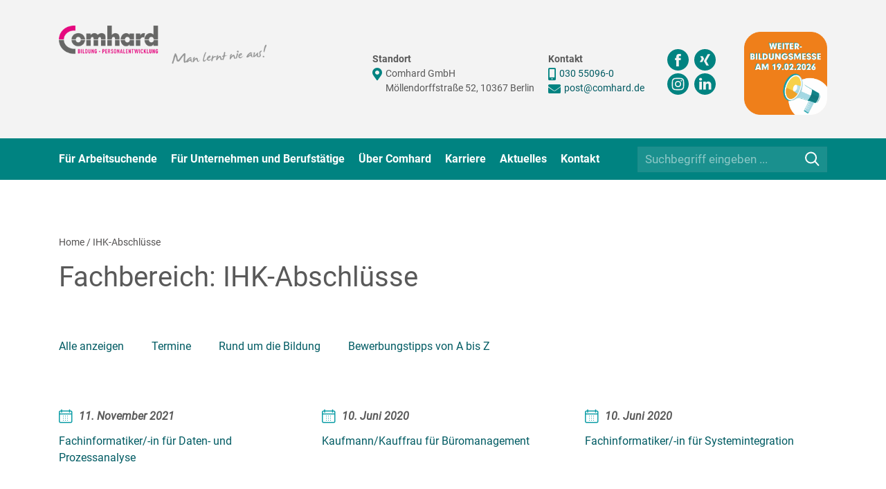

--- FILE ---
content_type: text/html; charset=UTF-8
request_url: https://www.comhard.de/fachbereich/ihk-abschluesse/
body_size: 26709
content:


<!DOCTYPE html>
<html lang="de">

<head>
    <meta charset="UTF-8">
    <meta name="viewport" content="width=device-width, initial-scale=1">
    <meta name="format-detection" content="telephone=no">
        <meta name='robots' content='index, follow, max-image-preview:large, max-snippet:-1, max-video-preview:-1' />

	<!-- This site is optimized with the Yoast SEO plugin v26.7 - https://yoast.com/wordpress/plugins/seo/ -->
	<title>IHK-Abschlüsse Archive - Comhard GmbH</title>
	<link rel="canonical" href="https://www.comhard.de/fachbereich/ihk-abschluesse/" />
	<meta property="og:locale" content="de_DE" />
	<meta property="og:type" content="article" />
	<meta property="og:title" content="IHK-Abschlüsse Archive - Comhard GmbH" />
	<meta property="og:url" content="https://www.comhard.de/fachbereich/ihk-abschluesse/" />
	<meta property="og:site_name" content="Comhard GmbH" />
	<meta name="twitter:card" content="summary_large_image" />
	<script type="application/ld+json" class="yoast-schema-graph">{"@context":"https://schema.org","@graph":[{"@type":"CollectionPage","@id":"https://www.comhard.de/fachbereich/ihk-abschluesse/","url":"https://www.comhard.de/fachbereich/ihk-abschluesse/","name":"IHK-Abschlüsse Archive - Comhard GmbH","isPartOf":{"@id":"https://www.comhard.de/#website"},"breadcrumb":{"@id":"https://www.comhard.de/fachbereich/ihk-abschluesse/#breadcrumb"},"inLanguage":"de"},{"@type":"BreadcrumbList","@id":"https://www.comhard.de/fachbereich/ihk-abschluesse/#breadcrumb","itemListElement":[{"@type":"ListItem","position":1,"name":"Startseite","item":"https://www.comhard.de/"},{"@type":"ListItem","position":2,"name":"Zertifizierungen","item":"https://www.comhard.de/fachbereich/zertifizierungen/"},{"@type":"ListItem","position":3,"name":"IHK-Abschlüsse"}]},{"@type":"WebSite","@id":"https://www.comhard.de/#website","url":"https://www.comhard.de/","name":"Comhard GmbH","description":"Berufliche Weiterbildung, Personalentwicklung und -vermittlung in Berlin","publisher":{"@id":"https://www.comhard.de/#organization"},"potentialAction":[{"@type":"SearchAction","target":{"@type":"EntryPoint","urlTemplate":"https://www.comhard.de/?s={search_term_string}"},"query-input":{"@type":"PropertyValueSpecification","valueRequired":true,"valueName":"search_term_string"}}],"inLanguage":"de"},{"@type":"Organization","@id":"https://www.comhard.de/#organization","name":"Comhard GmbH","url":"https://www.comhard.de/","logo":{"@type":"ImageObject","inLanguage":"de","@id":"https://www.comhard.de/#/schema/logo/image/","url":"https://www.comhard.de/wp-content/uploads/2020/12/Comhard.png","contentUrl":"https://www.comhard.de/wp-content/uploads/2020/12/Comhard.png","width":437,"height":80,"caption":"Comhard GmbH"},"image":{"@id":"https://www.comhard.de/#/schema/logo/image/"},"sameAs":["https://www.facebook.com/comhard.de"]}]}</script>
	<!-- / Yoast SEO plugin. -->


<link rel='dns-prefetch' href='//www.comhard.de' />
<link rel='dns-prefetch' href='//maps.googleapis.com' />
<link rel="alternate" type="application/rss+xml" title="Comhard GmbH &raquo; Feed" href="https://www.comhard.de/feed/" />
<link rel="alternate" type="application/rss+xml" title="Comhard GmbH &raquo; Kommentar-Feed" href="https://www.comhard.de/comments/feed/" />
<link rel="alternate" type="application/rss+xml" title="Comhard GmbH &raquo; IHK-Abschlüsse Fachbereich Feed" href="https://www.comhard.de/fachbereich/ihk-abschluesse/feed/" />
<style id='wp-img-auto-sizes-contain-inline-css' type='text/css'>
img:is([sizes=auto i],[sizes^="auto," i]){contain-intrinsic-size:3000px 1500px}
/*# sourceURL=wp-img-auto-sizes-contain-inline-css */
</style>
<link rel='stylesheet' id='wp-block-library-css' href='https://www.comhard.de/wp-includes/css/dist/block-library/style.min.css?ver=6.9' type='text/css' media='all' />
<style id='global-styles-inline-css' type='text/css'>
:root{--wp--preset--aspect-ratio--square: 1;--wp--preset--aspect-ratio--4-3: 4/3;--wp--preset--aspect-ratio--3-4: 3/4;--wp--preset--aspect-ratio--3-2: 3/2;--wp--preset--aspect-ratio--2-3: 2/3;--wp--preset--aspect-ratio--16-9: 16/9;--wp--preset--aspect-ratio--9-16: 9/16;--wp--preset--color--black: #000000;--wp--preset--color--cyan-bluish-gray: #abb8c3;--wp--preset--color--white: #ffffff;--wp--preset--color--pale-pink: #f78da7;--wp--preset--color--vivid-red: #cf2e2e;--wp--preset--color--luminous-vivid-orange: #ff6900;--wp--preset--color--luminous-vivid-amber: #fcb900;--wp--preset--color--light-green-cyan: #7bdcb5;--wp--preset--color--vivid-green-cyan: #00d084;--wp--preset--color--pale-cyan-blue: #8ed1fc;--wp--preset--color--vivid-cyan-blue: #0693e3;--wp--preset--color--vivid-purple: #9b51e0;--wp--preset--gradient--vivid-cyan-blue-to-vivid-purple: linear-gradient(135deg,rgb(6,147,227) 0%,rgb(155,81,224) 100%);--wp--preset--gradient--light-green-cyan-to-vivid-green-cyan: linear-gradient(135deg,rgb(122,220,180) 0%,rgb(0,208,130) 100%);--wp--preset--gradient--luminous-vivid-amber-to-luminous-vivid-orange: linear-gradient(135deg,rgb(252,185,0) 0%,rgb(255,105,0) 100%);--wp--preset--gradient--luminous-vivid-orange-to-vivid-red: linear-gradient(135deg,rgb(255,105,0) 0%,rgb(207,46,46) 100%);--wp--preset--gradient--very-light-gray-to-cyan-bluish-gray: linear-gradient(135deg,rgb(238,238,238) 0%,rgb(169,184,195) 100%);--wp--preset--gradient--cool-to-warm-spectrum: linear-gradient(135deg,rgb(74,234,220) 0%,rgb(151,120,209) 20%,rgb(207,42,186) 40%,rgb(238,44,130) 60%,rgb(251,105,98) 80%,rgb(254,248,76) 100%);--wp--preset--gradient--blush-light-purple: linear-gradient(135deg,rgb(255,206,236) 0%,rgb(152,150,240) 100%);--wp--preset--gradient--blush-bordeaux: linear-gradient(135deg,rgb(254,205,165) 0%,rgb(254,45,45) 50%,rgb(107,0,62) 100%);--wp--preset--gradient--luminous-dusk: linear-gradient(135deg,rgb(255,203,112) 0%,rgb(199,81,192) 50%,rgb(65,88,208) 100%);--wp--preset--gradient--pale-ocean: linear-gradient(135deg,rgb(255,245,203) 0%,rgb(182,227,212) 50%,rgb(51,167,181) 100%);--wp--preset--gradient--electric-grass: linear-gradient(135deg,rgb(202,248,128) 0%,rgb(113,206,126) 100%);--wp--preset--gradient--midnight: linear-gradient(135deg,rgb(2,3,129) 0%,rgb(40,116,252) 100%);--wp--preset--font-size--small: 13px;--wp--preset--font-size--medium: 20px;--wp--preset--font-size--large: 36px;--wp--preset--font-size--x-large: 42px;--wp--preset--spacing--20: 0.44rem;--wp--preset--spacing--30: 0.67rem;--wp--preset--spacing--40: 1rem;--wp--preset--spacing--50: 1.5rem;--wp--preset--spacing--60: 2.25rem;--wp--preset--spacing--70: 3.38rem;--wp--preset--spacing--80: 5.06rem;--wp--preset--shadow--natural: 6px 6px 9px rgba(0, 0, 0, 0.2);--wp--preset--shadow--deep: 12px 12px 50px rgba(0, 0, 0, 0.4);--wp--preset--shadow--sharp: 6px 6px 0px rgba(0, 0, 0, 0.2);--wp--preset--shadow--outlined: 6px 6px 0px -3px rgb(255, 255, 255), 6px 6px rgb(0, 0, 0);--wp--preset--shadow--crisp: 6px 6px 0px rgb(0, 0, 0);}:where(.is-layout-flex){gap: 0.5em;}:where(.is-layout-grid){gap: 0.5em;}body .is-layout-flex{display: flex;}.is-layout-flex{flex-wrap: wrap;align-items: center;}.is-layout-flex > :is(*, div){margin: 0;}body .is-layout-grid{display: grid;}.is-layout-grid > :is(*, div){margin: 0;}:where(.wp-block-columns.is-layout-flex){gap: 2em;}:where(.wp-block-columns.is-layout-grid){gap: 2em;}:where(.wp-block-post-template.is-layout-flex){gap: 1.25em;}:where(.wp-block-post-template.is-layout-grid){gap: 1.25em;}.has-black-color{color: var(--wp--preset--color--black) !important;}.has-cyan-bluish-gray-color{color: var(--wp--preset--color--cyan-bluish-gray) !important;}.has-white-color{color: var(--wp--preset--color--white) !important;}.has-pale-pink-color{color: var(--wp--preset--color--pale-pink) !important;}.has-vivid-red-color{color: var(--wp--preset--color--vivid-red) !important;}.has-luminous-vivid-orange-color{color: var(--wp--preset--color--luminous-vivid-orange) !important;}.has-luminous-vivid-amber-color{color: var(--wp--preset--color--luminous-vivid-amber) !important;}.has-light-green-cyan-color{color: var(--wp--preset--color--light-green-cyan) !important;}.has-vivid-green-cyan-color{color: var(--wp--preset--color--vivid-green-cyan) !important;}.has-pale-cyan-blue-color{color: var(--wp--preset--color--pale-cyan-blue) !important;}.has-vivid-cyan-blue-color{color: var(--wp--preset--color--vivid-cyan-blue) !important;}.has-vivid-purple-color{color: var(--wp--preset--color--vivid-purple) !important;}.has-black-background-color{background-color: var(--wp--preset--color--black) !important;}.has-cyan-bluish-gray-background-color{background-color: var(--wp--preset--color--cyan-bluish-gray) !important;}.has-white-background-color{background-color: var(--wp--preset--color--white) !important;}.has-pale-pink-background-color{background-color: var(--wp--preset--color--pale-pink) !important;}.has-vivid-red-background-color{background-color: var(--wp--preset--color--vivid-red) !important;}.has-luminous-vivid-orange-background-color{background-color: var(--wp--preset--color--luminous-vivid-orange) !important;}.has-luminous-vivid-amber-background-color{background-color: var(--wp--preset--color--luminous-vivid-amber) !important;}.has-light-green-cyan-background-color{background-color: var(--wp--preset--color--light-green-cyan) !important;}.has-vivid-green-cyan-background-color{background-color: var(--wp--preset--color--vivid-green-cyan) !important;}.has-pale-cyan-blue-background-color{background-color: var(--wp--preset--color--pale-cyan-blue) !important;}.has-vivid-cyan-blue-background-color{background-color: var(--wp--preset--color--vivid-cyan-blue) !important;}.has-vivid-purple-background-color{background-color: var(--wp--preset--color--vivid-purple) !important;}.has-black-border-color{border-color: var(--wp--preset--color--black) !important;}.has-cyan-bluish-gray-border-color{border-color: var(--wp--preset--color--cyan-bluish-gray) !important;}.has-white-border-color{border-color: var(--wp--preset--color--white) !important;}.has-pale-pink-border-color{border-color: var(--wp--preset--color--pale-pink) !important;}.has-vivid-red-border-color{border-color: var(--wp--preset--color--vivid-red) !important;}.has-luminous-vivid-orange-border-color{border-color: var(--wp--preset--color--luminous-vivid-orange) !important;}.has-luminous-vivid-amber-border-color{border-color: var(--wp--preset--color--luminous-vivid-amber) !important;}.has-light-green-cyan-border-color{border-color: var(--wp--preset--color--light-green-cyan) !important;}.has-vivid-green-cyan-border-color{border-color: var(--wp--preset--color--vivid-green-cyan) !important;}.has-pale-cyan-blue-border-color{border-color: var(--wp--preset--color--pale-cyan-blue) !important;}.has-vivid-cyan-blue-border-color{border-color: var(--wp--preset--color--vivid-cyan-blue) !important;}.has-vivid-purple-border-color{border-color: var(--wp--preset--color--vivid-purple) !important;}.has-vivid-cyan-blue-to-vivid-purple-gradient-background{background: var(--wp--preset--gradient--vivid-cyan-blue-to-vivid-purple) !important;}.has-light-green-cyan-to-vivid-green-cyan-gradient-background{background: var(--wp--preset--gradient--light-green-cyan-to-vivid-green-cyan) !important;}.has-luminous-vivid-amber-to-luminous-vivid-orange-gradient-background{background: var(--wp--preset--gradient--luminous-vivid-amber-to-luminous-vivid-orange) !important;}.has-luminous-vivid-orange-to-vivid-red-gradient-background{background: var(--wp--preset--gradient--luminous-vivid-orange-to-vivid-red) !important;}.has-very-light-gray-to-cyan-bluish-gray-gradient-background{background: var(--wp--preset--gradient--very-light-gray-to-cyan-bluish-gray) !important;}.has-cool-to-warm-spectrum-gradient-background{background: var(--wp--preset--gradient--cool-to-warm-spectrum) !important;}.has-blush-light-purple-gradient-background{background: var(--wp--preset--gradient--blush-light-purple) !important;}.has-blush-bordeaux-gradient-background{background: var(--wp--preset--gradient--blush-bordeaux) !important;}.has-luminous-dusk-gradient-background{background: var(--wp--preset--gradient--luminous-dusk) !important;}.has-pale-ocean-gradient-background{background: var(--wp--preset--gradient--pale-ocean) !important;}.has-electric-grass-gradient-background{background: var(--wp--preset--gradient--electric-grass) !important;}.has-midnight-gradient-background{background: var(--wp--preset--gradient--midnight) !important;}.has-small-font-size{font-size: var(--wp--preset--font-size--small) !important;}.has-medium-font-size{font-size: var(--wp--preset--font-size--medium) !important;}.has-large-font-size{font-size: var(--wp--preset--font-size--large) !important;}.has-x-large-font-size{font-size: var(--wp--preset--font-size--x-large) !important;}
/*# sourceURL=global-styles-inline-css */
</style>

<style id='classic-theme-styles-inline-css' type='text/css'>
/*! This file is auto-generated */
.wp-block-button__link{color:#fff;background-color:#32373c;border-radius:9999px;box-shadow:none;text-decoration:none;padding:calc(.667em + 2px) calc(1.333em + 2px);font-size:1.125em}.wp-block-file__button{background:#32373c;color:#fff;text-decoration:none}
/*# sourceURL=/wp-includes/css/classic-themes.min.css */
</style>
<link rel='stylesheet' id='wp-components-css' href='https://www.comhard.de/wp-includes/css/dist/components/style.min.css?ver=6.9' type='text/css' media='all' />
<link rel='stylesheet' id='wp-preferences-css' href='https://www.comhard.de/wp-includes/css/dist/preferences/style.min.css?ver=6.9' type='text/css' media='all' />
<link rel='stylesheet' id='wp-block-editor-css' href='https://www.comhard.de/wp-includes/css/dist/block-editor/style.min.css?ver=6.9' type='text/css' media='all' />
<link rel='stylesheet' id='popup-maker-block-library-style-css' href='https://www.comhard.de/wp-content/plugins/popup-maker/dist/packages/block-library-style.css?ver=dbea705cfafe089d65f1' type='text/css' media='all' />
<link rel='stylesheet' id='contact-form-7-css' href='https://www.comhard.de/wp-content/plugins/contact-form-7/includes/css/styles.css?ver=6.1.4' type='text/css' media='all' />
<link rel='stylesheet' id='bookly-ladda.min.css-css' href='https://www.comhard.de/wp-content/plugins/bookly-responsive-appointment-booking-tool/frontend/resources/css/ladda.min.css?ver=26.3' type='text/css' media='all' />
<link rel='stylesheet' id='bookly-tailwind.css-css' href='https://www.comhard.de/wp-content/plugins/bookly-responsive-appointment-booking-tool/backend/resources/tailwind/tailwind.css?ver=26.3' type='text/css' media='all' />
<link rel='stylesheet' id='bookly-modern-booking-form-calendar.css-css' href='https://www.comhard.de/wp-content/plugins/bookly-responsive-appointment-booking-tool/frontend/resources/css/modern-booking-form-calendar.css?ver=26.3' type='text/css' media='all' />
<link rel='stylesheet' id='bookly-bootstrap-icons.min.css-css' href='https://www.comhard.de/wp-content/plugins/bookly-responsive-appointment-booking-tool/frontend/resources/css/bootstrap-icons.min.css?ver=26.3' type='text/css' media='all' />
<link rel='stylesheet' id='bookly-intlTelInput.css-css' href='https://www.comhard.de/wp-content/plugins/bookly-responsive-appointment-booking-tool/frontend/resources/css/intlTelInput.css?ver=26.3' type='text/css' media='all' />
<link rel='stylesheet' id='bookly-bookly-main.css-css' href='https://www.comhard.de/wp-content/plugins/bookly-responsive-appointment-booking-tool/frontend/resources/css/bookly-main.css?ver=26.3' type='text/css' media='all' />
<link rel='stylesheet' id='bookly-bootstrap.min.css-css' href='https://www.comhard.de/wp-content/plugins/bookly-responsive-appointment-booking-tool/backend/resources/bootstrap/css/bootstrap.min.css?ver=26.3' type='text/css' media='all' />
<link rel='stylesheet' id='bookly-customer-profile.css-css' href='https://www.comhard.de/wp-content/plugins/bookly-addon-pro/frontend/modules/customer_profile/resources/css/customer-profile.css?ver=9.5' type='text/css' media='all' />
<link rel='stylesheet' id='cmplz-general-css' href='https://www.comhard.de/wp-content/plugins/complianz-gdpr-premium/assets/css/cookieblocker.min.css?ver=1762860435' type='text/css' media='all' />
<link rel='stylesheet' id='am_assets-css-vendors-bootstrap-grid-css-css' href='https://www.comhard.de/wp-content/themes/comhard/assets/css/vendors/bootstrap-grid.css?ver=1742050799' type='text/css' media='all' />
<link rel='stylesheet' id='am_assets-css-vendors-awesomplete-css-css' href='https://www.comhard.de/wp-content/themes/comhard/assets/css/vendors/awesomplete.css?ver=1742050799' type='text/css' media='all' />
<link rel='stylesheet' id='am_assets-css-vendors-slick-css-css' href='https://www.comhard.de/wp-content/themes/comhard/assets/css/vendors/slick.css?ver=1742050799' type='text/css' media='all' />
<link rel='stylesheet' id='am_assets-css-vendors-magnific-popup-css-css' href='https://www.comhard.de/wp-content/themes/comhard/assets/css/vendors/magnific-popup.css?ver=1742050799' type='text/css' media='all' />
<link rel='stylesheet' id='am_style-css-css' href='https://www.comhard.de/wp-content/themes/comhard/style.css?ver=1761908284' type='text/css' media='all' />
<link rel='stylesheet' id='am_assets-css-style-wp-css-css' href='https://www.comhard.de/wp-content/themes/comhard/assets/css/style-wp.css?ver=1767630210' type='text/css' media='all' />
<link rel='stylesheet' id='am_assets-css-datatables-css-css' href='https://www.comhard.de/wp-content/themes/comhard/assets/css/datatables.css?ver=1742050799' type='text/css' media='all' />
<link rel='stylesheet' id='am_assets-fontawesome-css-all-min-css-css' href='https://www.comhard.de/wp-content/themes/comhard/assets/fontawesome/css/all.min.css?ver=1665138956' type='text/css' media='all' />
<link rel='stylesheet' id='tec-variables-skeleton-css' href='https://www.comhard.de/wp-content/plugins/event-tickets/common/build/css/variables-skeleton.css?ver=6.10.1' type='text/css' media='all' />
<link rel='stylesheet' id='tec-variables-full-css' href='https://www.comhard.de/wp-content/plugins/event-tickets/common/build/css/variables-full.css?ver=6.10.1' type='text/css' media='all' />
<link rel='stylesheet' id='dashicons-css' href='https://www.comhard.de/wp-includes/css/dashicons.min.css?ver=6.9' type='text/css' media='all' />
<link rel='stylesheet' id='event-tickets-plus-tickets-css-css' href='https://www.comhard.de/wp-content/plugins/event-tickets-plus/build/css/tickets.css?ver=6.9.0' type='text/css' media='all' />
<link rel='stylesheet' id='tribe-common-skeleton-style-css' href='https://www.comhard.de/wp-content/plugins/event-tickets/common/build/css/common-skeleton.css?ver=6.10.1' type='text/css' media='all' />
<link rel='stylesheet' id='tribe-common-full-style-css' href='https://www.comhard.de/wp-content/plugins/event-tickets/common/build/css/common-full.css?ver=6.10.1' type='text/css' media='all' />
<link rel='stylesheet' id='event-tickets-tickets-css-css' href='https://www.comhard.de/wp-content/plugins/event-tickets/build/css/tickets.css?ver=5.27.3' type='text/css' media='all' />
<link rel='stylesheet' id='event-tickets-tickets-rsvp-css-css' href='https://www.comhard.de/wp-content/plugins/event-tickets/build/css/rsvp-v1.css?ver=5.27.3' type='text/css' media='all' />
<link rel='stylesheet' id='tablepress-default-css' href='https://www.comhard.de/wp-content/plugins/tablepress/css/build/default.css?ver=3.2.6' type='text/css' media='all' />
<link rel='stylesheet' id='dtpicker-css' href='https://www.comhard.de/wp-content/plugins/date-time-picker-field/assets/js/vendor/datetimepicker/jquery.datetimepicker.min.css?ver=6.9' type='text/css' media='all' />
<!--n2css--><!--n2js--><script type="text/javascript" src="https://www.comhard.de/wp-includes/js/dist/hooks.min.js?ver=dd5603f07f9220ed27f1" id="wp-hooks-js"></script>
<script type="text/javascript" id="say-what-js-js-extra">
/* <![CDATA[ */
var say_what_data = {"replacements":{"event-tickets|Hier buchen|text context":"Zur Kursbuchung","event-tickets-plus|Month|":"Monat","event-tickets-plus|Day|":"Tag","event-tickets-plus|Year|":"Jahr","event-tickets-plus|Going|":"Jetzt buchen","event-tickets|Going|Label for the RSVP going button":"Jetzt buchen","event-tickets|%1$s %2$s %3$s days left to %4$s|Days to RSVP":"%1$s %2$s %3$s Tag(e) verbleibend","event-tickets|%1$s %2$s %3$s day left to %4$s|Days to RSVP":"%1$s %2$s %3$s Tag(e) verbleibend","event-tickets|Last day to %s|Last day to RSVP":"Letzter Tag"}};
//# sourceURL=say-what-js-js-extra
/* ]]> */
</script>
<script type="text/javascript" src="https://www.comhard.de/wp-content/plugins/say-what/assets/build/frontend.js?ver=fd31684c45e4d85aeb4e" id="say-what-js-js"></script>
<script type="text/javascript" src="https://www.comhard.de/wp-includes/js/jquery/jquery.min.js?ver=3.7.1" id="jquery-core-js"></script>
<script type="text/javascript" src="https://www.comhard.de/wp-includes/js/jquery/jquery-migrate.min.js?ver=3.4.1" id="jquery-migrate-js"></script>
<script type="text/javascript" src="https://www.comhard.de/wp-content/plugins/bookly-responsive-appointment-booking-tool/frontend/resources/js/spin.min.js?ver=26.3" id="bookly-spin.min.js-js"></script>
<script type="text/javascript" id="bookly-globals-js-extra">
/* <![CDATA[ */
var BooklyL10nGlobal = {"csrf_token":"fed97cddab","ajax_url_backend":"https://www.comhard.de/wp-admin/admin-ajax.php","ajax_url_frontend":"https://www.comhard.de/wp-admin/admin-ajax.php","mjsTimeFormat":"HH:mm","datePicker":{"format":"DD.MM.YYYY","monthNames":["Januar","Februar","M\u00e4rz","April","Mai","Juni","Juli","August","September","Oktober","November","Dezember"],"daysOfWeek":["So.","Mo.","Di.","Mi.","Do.","Fr.","Sa."],"firstDay":1,"monthNamesShort":["Jan.","Feb.","M\u00e4rz","Apr.","Mai","Juni","Juli","Aug.","Sep.","Okt.","Nov.","Dez."],"dayNames":["Sonntag","Montag","Dienstag","Mittwoch","Donnerstag","Freitag","Samstag"],"dayNamesShort":["So.","Mo.","Di.","Mi.","Do.","Fr.","Sa."],"meridiem":{"am":"a.m.","pm":"p.m.","AM":"a.m.","PM":"p.m."}},"dateRange":{"format":"DD.MM.YYYY","applyLabel":"Apply","cancelLabel":"Cancel","fromLabel":"From","toLabel":"To","customRangeLabel":"Custom range","tomorrow":"Tomorrow","today":"Today","anyTime":"Any time","yesterday":"Yesterday","last_7":"Last 7 days","last_30":"Last 30 days","next_7":"Next 7 days","next_30":"Next 30 days","thisMonth":"This month","nextMonth":"Next month","lastMonth":"Last month","firstDay":1},"l10n":{"apply":"Apply","cancel":"Cancel","areYouSure":"Are you sure?"},"addons":["pro","custom-fields"],"cloud_products":"","data":{}};
//# sourceURL=bookly-globals-js-extra
/* ]]> */
</script>
<script type="text/javascript" src="https://www.comhard.de/wp-content/plugins/bookly-responsive-appointment-booking-tool/frontend/resources/js/ladda.min.js?ver=26.3" id="bookly-ladda.min.js-js"></script>
<script type="text/javascript" src="https://www.comhard.de/wp-content/plugins/bookly-responsive-appointment-booking-tool/backend/resources/js/moment.min.js?ver=26.3" id="bookly-moment.min.js-js"></script>
<script type="text/javascript" src="https://www.comhard.de/wp-content/plugins/bookly-responsive-appointment-booking-tool/frontend/resources/js/hammer.min.js?ver=26.3" id="bookly-hammer.min.js-js"></script>
<script type="text/javascript" src="https://www.comhard.de/wp-content/plugins/bookly-responsive-appointment-booking-tool/frontend/resources/js/jquery.hammer.min.js?ver=26.3" id="bookly-jquery.hammer.min.js-js"></script>
<script type="text/javascript" src="https://www.comhard.de/wp-content/plugins/bookly-responsive-appointment-booking-tool/frontend/resources/js/qrcode.js?ver=26.3" id="bookly-qrcode.js-js"></script>
<script type="text/javascript" id="bookly-bookly.min.js-js-extra">
/* <![CDATA[ */
var BooklyL10n = {"ajaxurl":"https://www.comhard.de/wp-admin/admin-ajax.php","csrf_token":"fed97cddab","months":["Januar","Februar","M\u00e4rz","April","Mai","Juni","Juli","August","September","Oktober","November","Dezember"],"days":["Sonntag","Montag","Dienstag","Mittwoch","Donnerstag","Freitag","Samstag"],"daysShort":["So.","Mo.","Di.","Mi.","Do.","Fr.","Sa."],"monthsShort":["Jan.","Feb.","M\u00e4rz","Apr.","Mai","Juni","Juli","Aug.","Sep.","Okt.","Nov.","Dez."],"show_more":"Show more","sessionHasExpired":"Your session has expired. Please press \"Ok\" to refresh the page"};
//# sourceURL=bookly-bookly.min.js-js-extra
/* ]]> */
</script>
<script type="text/javascript" src="https://www.comhard.de/wp-content/plugins/bookly-responsive-appointment-booking-tool/frontend/resources/js/bookly.min.js?ver=26.3" id="bookly-bookly.min.js-js"></script>
<script type="text/javascript" src="https://www.comhard.de/wp-content/plugins/bookly-responsive-appointment-booking-tool/frontend/resources/js/intlTelInput.min.js?ver=26.3" id="bookly-intlTelInput.min.js-js"></script>
<script type="text/javascript" id="bookly-customer-profile.js-js-extra">
/* <![CDATA[ */
var BooklyCustomerProfileL10n = {"csrf_token":"fed97cddab","show_more":"Show more"};
//# sourceURL=bookly-customer-profile.js-js-extra
/* ]]> */
</script>
<script type="text/javascript" src="https://www.comhard.de/wp-content/plugins/bookly-addon-pro/frontend/modules/customer_profile/resources/js/customer-profile.js?ver=9.5" id="bookly-customer-profile.js-js"></script>
<link rel="https://api.w.org/" href="https://www.comhard.de/wp-json/" /><link rel="alternate" title="JSON" type="application/json" href="https://www.comhard.de/wp-json/wp/v2/team_category/63" /><link rel="EditURI" type="application/rsd+xml" title="RSD" href="https://www.comhard.de/xmlrpc.php?rsd" />
<meta name="generator" content="WordPress 6.9" />
<meta name="et-api-version" content="v1"><meta name="et-api-origin" content="https://www.comhard.de"><link rel="https://theeventscalendar.com/" href="https://www.comhard.de/wp-json/tribe/tickets/v1/" />			<style>.cmplz-hidden {
					display: none !important;
				}</style><meta name="generator" content="Powered by WPBakery Page Builder - drag and drop page builder for WordPress."/>
<meta name="google-site-verification" content="fwsLZQWOSY3PpOr29H0J8BbqLzcVCSTa1YHN-_MV_tU" />
<script data-service="Microsoft-Clarity" data-category="statistics" type="text/plain">
    (function(c,l,a,r,i,t,y){
        c[a]=c[a]||function(){(c[a].q=c[a].q||[]).push(arguments)};
        t=l.createElement(r);t.async=1;t.src="https://www.clarity.ms/tag/"+i;
        y=l.getElementsByTagName(r)[0];y.parentNode.insertBefore(t,y);
    })(window, document, "clarity", "script", "mbg14z5dta");
</script>
<link rel="icon" href="https://www.comhard.de/wp-content/uploads/C-fuer-Website-150x150.png" sizes="32x32" />
<link rel="icon" href="https://www.comhard.de/wp-content/uploads/C-fuer-Website-300x300.png" sizes="192x192" />
<link rel="apple-touch-icon" href="https://www.comhard.de/wp-content/uploads/C-fuer-Website-300x300.png" />
<meta name="msapplication-TileImage" content="https://www.comhard.de/wp-content/uploads/C-fuer-Website-300x300.png" />
		<style type="text/css" id="wp-custom-css">
			span.hide {
	display: none;
}

.s-map .marker {
	opacity: 0; 
}
.hr {
	margin-top: 15px;
	margin-bottom: 15px;
	border: 0.1em solid #444;
	  max-width: 100%;
}
}

.breite {
  background-color: #008381;
  padding-left: 20px;
  padding-right: 20px;
  padding-bottom: 20px;
  padding-top: 20px;
  border: 1px solid #008381; /* border */
  border-color: #fff;
width:350px; display:inline-block;
color: #fff !important;
}

.white {
	color: #fff;
}
.angebot {
	background-color: #f1f1f1;
  padding-left: 30px;
  padding-right: 30px;
  padding-bottom: 0px;
  padding-top: 30px;
  border: 1px solid #008381; /* border */
  border-color: #008381;
width:100%; display:inline-block;

}

.tribe-tickets__rsvp-actions-rsvp span {
	display: none;
}

p.p-h3, h3 {
  font-size: 22px;
}

p.p-h4, h4 {
  font-size: 20px;
color: #009da7;
}

p.p-h5, h5 {
  font-size: 18px;
}


/* Event-Tabellen: */
/* Container des Blocks */
.infoevents {
  background: #f3f3f3; /*Hintergrundfarbcode */
  padding: 20px 24px;
  border-radius: 16px;
  box-shadow: 0 6px 18px rgba(0,0,0,.06);
}

/* "Tabelle" als Liste von Karten */
.infoevents .events-table {
  display: grid;
  gap: 8px;
}

/* Ereigniszeile */
.infoevents .events-row {
  display: flex !important;       /* Flexbox-Ausrichtung */
  justify-content: space-between; /* Abstand zwischen den Elementen */
  align-items: center;            /* Vertikale Zentrierung */
  gap: 16px;

  background: #fff;
  border-radius: 12px;
  padding: 12px 14px;
  border: 1px solid rgba(0,0,0,.06);
  line-height: 1.35;
}

/* Tabellenkopf */
.infoevents .events-head {
  background: #008381;
  color: #fff;
  font-weight: 700;
  border: none;
  display: flex;                  /* Flexbox-Ausrichtung */
  justify-content: space-between; /* Abstand zwischen Datum und Uhrzeit */
  align-items: center;            /* Vertikale Zentrierung */
}

/* Textdarstellung in der Zeile */
.infoevents .events-row .ev-date {
  font-weight: 700;
}
.infoevents .events-row .ev-time {
  white-space: nowrap; /* „Uhr“ wird nicht umgebrochen */
}

/* Abstand unterhalb der Tabelle */
.events-table {
  margin-bottom: 20px; /* Abstand unterhalb der Tabelle */
}

/* Mobile Anpassung: in zwei Zeilen */
@media (max-width: 640px) {
  .infoevents .events-row {
    flex-direction: column;
    align-items: flex-start;
  }
} /* Event-Tabellen  */



/* Buttons in Inhalten */
.btn-gradient {
  display: inline-block;
  padding: 22px 52px;
  border-radius: 9999px;
  background: #008381 !important;
  border: none !important;
  color: #fff !important;
  font-weight: 700 !important;
  text-decoration: none !important;
  box-shadow: 0 6px 18px rgba(0,0,0,.08);
  transition: transform .06s ease, filter .2s ease;
  line-height: 1.1;
}

.btn-gradient:hover {
  filter: brightness(0.95);
}

.btn-gradient:active {
  transform: translateY(1px);
} 
/* Buttons in Inhalten  */		</style>
		<noscript><style> .wpb_animate_when_almost_visible { opacity: 1; }</style></noscript>
    <link rel="apple-touch-icon" sizes="76x76" href="/apple-touch-icon.png">
    <!-- <link rel="icon" type="image/png" sizes="32x32" href="/favicon-32x32.png"> -->
    <link rel="icon" type="image/png" sizes="16x16" href="/favicon-16x16.png">
    <!-- <link rel="manifest" href="/site.webmanifest"> -->
    <meta name="msapplication-TileColor" content="#da532c">
    <meta name="theme-color" content="#ffffff">
    <!--
	(c) Konzeption & Realisation
	Netgenerator GmbH Berlin
	www.netgenerator.de
	office@netgenerator.de
-->

    
    <link rel="stylesheet" media="print" href="https://www.comhard.de/wp-content/themes/comhard/assets/css/print.css" />
<style id='wpcf7-696cd5361a174-inline-inline-css' type='text/css'>
#wpcf7-696cd5361a174-wrapper {display:none !important; visibility:hidden !important;}
/*# sourceURL=wpcf7-696cd5361a174-inline-inline-css */
</style>
<style id='wpcf7-696cd53628de4-inline-inline-css' type='text/css'>
#wpcf7-696cd53628de4-wrapper {display:none !important; visibility:hidden !important;}
/*# sourceURL=wpcf7-696cd53628de4-inline-inline-css */
</style>
</head>

<body data-rsssl=1 data-cmplz=1 class="archive tax-kurs_fachbereich term-ihk-abschluesse term-63 wp-theme-comhard tribe-no-js chrome wpb-js-composer js-comp-ver-6.2.0 vc_responsive tribe-theme-comhard">

    <a class="skip-link" href="#content">Zum Hauptinhalt springen</a>
    
    




    <header>

        <div class="container">
            <div class="header-inner">

                                    <div class="header-left">
                        <a href="https://www.comhard.de" class="h--logo"><img src="https://www.comhard.de/wp-content/uploads/2020/12/Comhard.png" alt="Logo Comhard mit Claim"></a>
                                                    <a href="https://www.comhard.de" class="h--logo-m"><img src="https://www.comhard.de/wp-content/uploads/2020/10/Comhard_Logo_claim.png" alt="Logo Comhard"></a>
                                            </div>
                
                <div class="header-right">
                    
                                            <div class="top-area top-area-1 text">
                            <p><strong>Standort<br />
</strong><i class="fas fa-map-marker-alt" data-url="https://www.comhard.de/kontakt/" data-action="open-link"></i> <span class="pin-holder">Comhard GmbH<br />
Möllendorffstraße 52, 10367 Berlin</span></p>
                        </div>
                                                                <div class="top-area top-area-2 text">
                            <p><strong>Kontakt<br />
</strong><i class="fas fa-mobile-alt"></i> <a href="tel:004930550960">030 55096-0</a><br />
<i class="fas fa-envelope"></i> <a href="#form-kontakt">post@comhard.de</a></p>
                        </div>
                    
                    <div class="top-area-mobile">

                                                    <a href="tel:030550960">
                                <img src="https://www.comhard.de/wp-content/themes/comhard/assets/images/ico-phone-c.svg" alt="phone">
                            </a>
                                                                            <a href="mailto:post@comhard.de">
                                <img src="https://www.comhard.de/wp-content/themes/comhard/assets/images/ico-mail-c.svg" alt="email">
                            </a>
                                            </div>

                    <div class="top-socials">
                                                    <a href="https://www.facebook.com/comhard.de" class="ico-fb-top" target="_blank">
                                <div class="hidden-text">Facebook</div>
                            </a>
                                                                            <a href="https://www.xing.com/companies/comhardgmbh" class="ico-xing-top" target="_blank">
                                <div class="hidden-text">Xing</div>
                            </a>
                                                                            <a href="https://www.instagram.com/comhard_gmbh/?hl=de" class="ico-inst-top" target="_blank">
                                <div class="hidden-text">Instagram</div>
                            </a>
                                                                            <a href="https://de.linkedin.com/company/comhard-gmbh" class="ico-ln-top" target="_blank">
                                <div class="hidden-text">LinkedIn</div>
                            </a>
                                            </div>


                                        <div class="top-cta">
                                                
                                                                                                                        <a href="https://www.comhard.de/weiterbildungsmesse/" target="_blank">
                                        <img class="img-cta-top" src="https://www.comhard.de/wp-content/uploads/Weiterbildungsmesse_am_19.02.2026_Kachel_quadratisch.png" alt="Weiterbildungsmesse am 19.02.2026">
                                    </a>
                                
                                                    
                    </div>
                    


                </div>



            </div>
        </div>


        <div class="header-menu-wrap">
            <div class="container">

                <div class="navigation-wrap">

                    <nav>
                        <ul id="menu-main-navigation" class="header-menu"><li id="menu-item-168" class="menu-item menu-item-type-post_type menu-item-object-page menu-item-has-children menu-item-168"><a href="https://www.comhard.de/arbeitsuchende/">Für Arbeitsuchende</a>
<ul class="sub-menu">
	<li id="menu-item-631" class="menu-item menu-item-type-post_type menu-item-object-page menu-item-631"><a href="https://www.comhard.de/arbeitsuchende/orientierung-und-starthilfe/">Orientierung und Starthilfe</a></li>
	<li id="menu-item-939" class="menu-item menu-item-type-post_type menu-item-object-page menu-item-has-children menu-item-939"><a href="https://www.comhard.de/arbeitsuchende/umschulungen/">Umschulungen</a>
	<ul class="sub-menu">
		<li id="menu-item-23514" class="menu-item menu-item-type-post_type menu-item-object-page menu-item-23514"><a href="https://www.comhard.de/arbeitsuchende/umschulungen/umschulung-fachinformatiker/">Fachinformatiker/-in</a></li>
		<li id="menu-item-14182" class="menu-item menu-item-type-post_type menu-item-object-post_kurs menu-item-14182"><a href="https://www.comhard.de/kurs/kaufmann-kauffrau-fuer-bueromanagement/">Kaufleute für Büromanagement</a></li>
		<li id="menu-item-14179" class="menu-item menu-item-type-post_type menu-item-object-post_kurs menu-item-14179"><a href="https://www.comhard.de/kurs/verwaltungsfachangestellte-r/">Verwaltungsfachangestellte</a></li>
	</ul>
</li>
	<li id="menu-item-632" class="menu-item menu-item-type-post_type menu-item-object-page menu-item-632"><a href="https://www.comhard.de/arbeitsuchende/modulare-nachqualifizierung/">Modulare Nachqualifizierung</a></li>
	<li id="menu-item-29060" class="menu-item menu-item-type-post_type menu-item-object-page menu-item-29060"><a href="https://www.comhard.de/arbeitsuchende/kaufmaennische-teilqualifikationen/">Kaufmännische Teilqualifizierungen</a></li>
	<li id="menu-item-633" class="menu-item menu-item-type-post_type menu-item-object-page menu-item-has-children menu-item-633"><a href="https://www.comhard.de/arbeitsuchende/weiterbildungen/">Weiterbildungen</a>
	<ul class="sub-menu">
		<li id="menu-item-1098" class="menu-item menu-item-type-post_type menu-item-object-page menu-item-1098"><a href="https://www.comhard.de/arbeitsuchende/weiterbildungen/buero-und-verwaltung/">Büro und Verwaltung</a></li>
		<li id="menu-item-1093" class="menu-item menu-item-type-post_type menu-item-object-page menu-item-1093"><a href="https://www.comhard.de/arbeitsuchende/weiterbildungen/ms-office-anwendungen/">Office-Anwendungen</a></li>
		<li id="menu-item-1091" class="menu-item menu-item-type-post_type menu-item-object-page menu-item-1091"><a href="https://www.comhard.de/arbeitsuchende/weiterbildungen/rechnungswesen/">Rechnungswesen</a></li>
		<li id="menu-item-1092" class="menu-item menu-item-type-post_type menu-item-object-page menu-item-1092"><a href="https://www.comhard.de/arbeitsuchende/weiterbildungen/personal/">Personalwesen</a></li>
		<li id="menu-item-32827" class="menu-item menu-item-type-post_type menu-item-object-page menu-item-32827"><a href="https://www.comhard.de/madame-digital/">Online Marketing und E-Commerce</a></li>
		<li id="menu-item-33597" class="menu-item menu-item-type-post_type menu-item-object-page menu-item-33597"><a href="https://www.comhard.de/arbeitsuchende/weiterbildungen/digitale-kompetenzen/">Digitale Kompetenzen</a></li>
		<li id="menu-item-1090" class="menu-item menu-item-type-post_type menu-item-object-page menu-item-1090"><a href="https://www.comhard.de/arbeitsuchende/weiterbildungen/sap/">SAP</a></li>
		<li id="menu-item-26081" class="menu-item menu-item-type-post_type menu-item-object-page menu-item-26081"><a href="https://www.comhard.de/arbeitsuchende/weiterbildungen/deutsch-fuer-den-beruf-und-weiterbildung/">Deutsch für den Beruf</a></li>
	</ul>
</li>
	<li id="menu-item-22919" class="menu-item menu-item-type-post_type menu-item-object-page menu-item-22919"><a href="https://www.comhard.de/arbeitsuchende/online-angebote/">Online-Akademie</a></li>
	<li id="menu-item-35164" class="menu-item menu-item-type-post_type menu-item-object-page menu-item-35164"><a href="https://www.comhard.de/weiterbildung-teilzeit/">Weiterbildung in Teilzeit</a></li>
	<li id="menu-item-634" class="menu-item menu-item-type-post_type menu-item-object-page menu-item-has-children menu-item-634"><a href="https://www.comhard.de/arbeitsuchende/zertifizierungen/">Zertifizierungen</a>
	<ul class="sub-menu">
		<li id="menu-item-19458" class="menu-item menu-item-type-post_type menu-item-object-page menu-item-19458"><a href="https://www.comhard.de/arbeitsuchende/zertifizierungen/icdl-2/">ICDL</a></li>
		<li id="menu-item-19490" class="menu-item menu-item-type-post_type menu-item-object-page menu-item-19490"><a href="https://www.comhard.de/arbeitsuchende/zertifizierungen/microsoft/">Microsoft Zertifizierungen</a></li>
		<li id="menu-item-24185" class="menu-item menu-item-type-post_type menu-item-object-page menu-item-24185"><a href="https://www.comhard.de/arbeitsuchende/zertifizierungen/python/">Python</a></li>
		<li id="menu-item-952" class="menu-item menu-item-type-post_type menu-item-object-page menu-item-952"><a href="https://www.comhard.de/arbeitsuchende/zertifizierungen/sap-anwenderzertifizierung/">SAP®-Anwenderzertifizierung</a></li>
		<li id="menu-item-954" class="menu-item menu-item-type-post_type menu-item-object-page menu-item-954"><a href="https://www.comhard.de/arbeitsuchende/zertifizierungen/toeic-test-of-english-for-international-communication/">TOEIC®</a></li>
		<li id="menu-item-960" class="menu-item menu-item-type-post_type menu-item-object-page menu-item-960"><a href="https://www.comhard.de/arbeitsuchende/zertifizierungen/xpert-business-zertifizierungen/">Xpert Business-Zertifizierungen</a></li>
	</ul>
</li>
	<li id="menu-item-635" class="menu-item menu-item-type-post_type menu-item-object-page menu-item-635"><a href="https://www.comhard.de/arbeitsuchende/uebungsfirma-sandbox-berlin/">Übungsfirma Sandbox Berlin</a></li>
	<li id="menu-item-26542" class="menu-item menu-item-type-post_type menu-item-object-page menu-item-26542"><a href="https://www.comhard.de/arbeitsuchende/weiterbildungen/deutsch-fuer-den-beruf-und-weiterbildung/">Deutsch für den Beruf</a></li>
	<li id="menu-item-636" class="menu-item menu-item-type-post_type menu-item-object-page menu-item-636"><a href="https://www.comhard.de/arbeitsuchende/coaching-center/">Coaching Center</a></li>
	<li id="menu-item-638" class="menu-item menu-item-type-post_type menu-item-object-page menu-item-638"><a href="https://www.comhard.de/arbeitsuchende/esf-kurse/">ESF-Kurse</a></li>
	<li id="menu-item-639" class="menu-item menu-item-type-post_type menu-item-object-page menu-item-639"><a href="https://www.comhard.de/arbeitsuchende/aktuelle-projekte/">Aktuelle Projekte</a></li>
	<li id="menu-item-25199" class="menu-item menu-item-type-post_type menu-item-object-page menu-item-25199"><a href="https://www.comhard.de/ukraine/">Допомога для біженців з України</a></li>
</ul>
</li>
<li id="menu-item-169" class="menu-item menu-item-type-post_type menu-item-object-page menu-item-has-children menu-item-169"><a href="https://www.comhard.de/unternehmen-berufstaetige/">Für Unternehmen und Berufstätige</a>
<ul class="sub-menu">
	<li id="menu-item-770" class="menu-item menu-item-type-post_type menu-item-object-page menu-item-has-children menu-item-770"><a href="https://www.comhard.de/unternehmen-berufstaetige/seminare/">Seminare</a>
	<ul class="sub-menu">
		<li id="menu-item-19076" class="menu-item menu-item-type-post_type menu-item-object-page menu-item-19076"><a href="https://www.comhard.de/unternehmen-berufstaetige/seminare/digitalisierung/">Digitalisierung</a></li>
		<li id="menu-item-15271" class="menu-item menu-item-type-post_type menu-item-object-page menu-item-15271"><a href="https://www.comhard.de/unternehmen-berufstaetige/seminare/sap/">SAP-Seminare</a></li>
		<li id="menu-item-15274" class="menu-item menu-item-type-post_type menu-item-object-page menu-item-15274"><a href="https://www.comhard.de/unternehmen-berufstaetige/seminare/sprache-und-kommunikation/">Sprache und Kommunikation</a></li>
		<li id="menu-item-15272" class="menu-item menu-item-type-post_type menu-item-object-page menu-item-15272"><a href="https://www.comhard.de/unternehmen-berufstaetige/seminare/softskills/">Persönliche Entwicklung und Softskills</a></li>
		<li id="menu-item-15275" class="menu-item menu-item-type-post_type menu-item-object-page menu-item-15275"><a href="https://www.comhard.de/unternehmen-berufstaetige/seminare/microsoft-office/">Microsoft Office</a></li>
	</ul>
</li>
	<li id="menu-item-34021" class="menu-item menu-item-type-post_type menu-item-object-page menu-item-34021"><a href="https://www.comhard.de/fachwirt/">Fachwirt/-in für Büro- und Projektorganisation</a></li>
	<li id="menu-item-1398" class="menu-item menu-item-type-post_type menu-item-object-page menu-item-1398"><a href="https://www.comhard.de/unternehmen-berufstaetige/mitarbeiterschulungen/">Mitarbeiterschulungen</a></li>
	<li id="menu-item-783" class="menu-item menu-item-type-post_type menu-item-object-page menu-item-783"><a href="https://www.comhard.de/unternehmen-berufstaetige/absolventen/">Absolventen- und Praktikantenvermittlung</a></li>
</ul>
</li>
<li id="menu-item-15754" class="menu-item menu-item-type-post_type menu-item-object-page menu-item-has-children menu-item-15754"><a href="https://www.comhard.de/ueber-comhard/">Über Comhard</a>
<ul class="sub-menu">
	<li id="menu-item-25882" class="menu-item menu-item-type-post_type menu-item-object-page menu-item-25882"><a href="https://www.comhard.de/ueber-comhard/">Über Comhard</a></li>
	<li id="menu-item-23008" class="menu-item menu-item-type-post_type menu-item-object-page menu-item-23008"><a href="https://www.comhard.de/ueber-comhard/so-lernen-sie-bei-comhard/">So lernen Sie bei Comhard</a></li>
	<li id="menu-item-809" class="menu-item menu-item-type-post_type menu-item-object-page menu-item-809"><a href="https://www.comhard.de/ueber-comhard/kundenstimmen/">Kundenstimmen</a></li>
	<li id="menu-item-797" class="menu-item menu-item-type-post_type menu-item-object-page menu-item-797"><a href="https://www.comhard.de/ueber-comhard/fachtrainer-coaches-und-sozialapaedagogen/">Fachtrainer, Coaches und Sozialpädagogen</a></li>
	<li id="menu-item-812" class="menu-item menu-item-type-post_type menu-item-object-page menu-item-812"><a href="https://www.comhard.de/job/">Karriere</a></li>
	<li id="menu-item-811" class="menu-item menu-item-type-post_type menu-item-object-page menu-item-811"><a href="https://www.comhard.de/ueber-comhard/downloads/">Downloads</a></li>
</ul>
</li>
<li id="menu-item-29834" class="menu-item menu-item-type-post_type menu-item-object-page menu-item-29834"><a href="https://www.comhard.de/job/">Karriere</a></li>
<li id="menu-item-171" class="menu-item menu-item-type-post_type menu-item-object-page menu-item-171"><a href="https://www.comhard.de/aktuelles/">Aktuelles</a></li>
<li id="menu-item-172" class="menu-item menu-item-type-post_type menu-item-object-page menu-item-has-children menu-item-172"><a href="https://www.comhard.de/kontakt/">Kontakt</a>
<ul class="sub-menu">
	<li id="menu-item-817" class="menu-item menu-item-type-post_type menu-item-object-page menu-item-817"><a href="https://www.comhard.de/kontakt/ihre-ansprechpersonen/">Ihre Ansprechpersonen</a></li>
</ul>
</li>
</ul>                    </nav>

                    <form class="search-form" action="https://www.comhard.de" method="get">

                        <!-- <label for="search-input" class="hidden-text">Suchbegriff eingeben ...</label> -->
                        <input type="search" id="search-input" name="s" placeholder="Suchbegriff eingeben ...">

                        <button aria-label="Suche"></button>
                    </form>


                    <span class="menu-opener"></span>
                </div>
            </div>
        </div>






        <div class="side-menu">
            <span class="menu-opener opener-side"></span>
            <nav>
                <ul id="menu-main-navigation-1" class="menu"><li  class="menu-item menu-item-type-post_type menu-item-object-page menu-item-has-children dropdown"><a href="https://www.comhard.de/arbeitsuchende/" class="dropdown-toggle" data-toggle="dropdown">Für Arbeitsuchende</a><span class="opener"></span><span class="opener"></span>
<ul class="sub-menu">
	<li  class="menu-item menu-item-type-post_type menu-item-object-page"><a href="https://www.comhard.de/arbeitsuchende/orientierung-und-starthilfe/">Orientierung und Starthilfe</a><span class="opener"></span></li>
	<li  class="menu-item menu-item-type-post_type menu-item-object-page menu-item-has-children dropdown"><a href="https://www.comhard.de/arbeitsuchende/umschulungen/" class="dropdown-toggle" data-toggle="dropdown">Umschulungen</a><span class="opener"></span><span class="opener"></span>
	<ul class="sub-menu">
		<li  class="menu-item menu-item-type-post_type menu-item-object-page"><a href="https://www.comhard.de/arbeitsuchende/umschulungen/umschulung-fachinformatiker/">Fachinformatiker/-in</a><span class="opener"></span></li>
		<li  class="menu-item menu-item-type-post_type menu-item-object-post_kurs"><a href="https://www.comhard.de/kurs/kaufmann-kauffrau-fuer-bueromanagement/">Kaufleute für Büromanagement</a><span class="opener"></span></li>
		<li  class="menu-item menu-item-type-post_type menu-item-object-post_kurs"><a href="https://www.comhard.de/kurs/verwaltungsfachangestellte-r/">Verwaltungsfachangestellte</a><span class="opener"></span></li>
	</ul>
</li>
	<li  class="menu-item menu-item-type-post_type menu-item-object-page"><a href="https://www.comhard.de/arbeitsuchende/modulare-nachqualifizierung/">Modulare Nachqualifizierung</a><span class="opener"></span></li>
	<li  class="menu-item menu-item-type-post_type menu-item-object-page"><a href="https://www.comhard.de/arbeitsuchende/kaufmaennische-teilqualifikationen/">Kaufmännische Teilqualifizierungen</a><span class="opener"></span></li>
	<li  class="menu-item menu-item-type-post_type menu-item-object-page menu-item-has-children dropdown"><a href="https://www.comhard.de/arbeitsuchende/weiterbildungen/" class="dropdown-toggle" data-toggle="dropdown">Weiterbildungen</a><span class="opener"></span><span class="opener"></span>
	<ul class="sub-menu">
		<li  class="menu-item menu-item-type-post_type menu-item-object-page"><a href="https://www.comhard.de/arbeitsuchende/weiterbildungen/buero-und-verwaltung/">Büro und Verwaltung</a><span class="opener"></span></li>
		<li  class="menu-item menu-item-type-post_type menu-item-object-page"><a href="https://www.comhard.de/arbeitsuchende/weiterbildungen/ms-office-anwendungen/">Office-Anwendungen</a><span class="opener"></span></li>
		<li  class="menu-item menu-item-type-post_type menu-item-object-page"><a href="https://www.comhard.de/arbeitsuchende/weiterbildungen/rechnungswesen/">Rechnungswesen</a><span class="opener"></span></li>
		<li  class="menu-item menu-item-type-post_type menu-item-object-page"><a href="https://www.comhard.de/arbeitsuchende/weiterbildungen/personal/">Personalwesen</a><span class="opener"></span></li>
		<li  class="menu-item menu-item-type-post_type menu-item-object-page"><a href="https://www.comhard.de/madame-digital/">Online Marketing und E-Commerce</a><span class="opener"></span></li>
		<li  class="menu-item menu-item-type-post_type menu-item-object-page"><a href="https://www.comhard.de/arbeitsuchende/weiterbildungen/digitale-kompetenzen/">Digitale Kompetenzen</a><span class="opener"></span></li>
		<li  class="menu-item menu-item-type-post_type menu-item-object-page"><a href="https://www.comhard.de/arbeitsuchende/weiterbildungen/sap/">SAP</a><span class="opener"></span></li>
		<li  class="menu-item menu-item-type-post_type menu-item-object-page"><a href="https://www.comhard.de/arbeitsuchende/weiterbildungen/deutsch-fuer-den-beruf-und-weiterbildung/">Deutsch für den Beruf</a><span class="opener"></span></li>
	</ul>
</li>
	<li  class="menu-item menu-item-type-post_type menu-item-object-page"><a href="https://www.comhard.de/arbeitsuchende/online-angebote/">Online-Akademie</a><span class="opener"></span></li>
	<li  class="menu-item menu-item-type-post_type menu-item-object-page"><a href="https://www.comhard.de/weiterbildung-teilzeit/">Weiterbildung in Teilzeit</a><span class="opener"></span></li>
	<li  class="menu-item menu-item-type-post_type menu-item-object-page menu-item-has-children dropdown"><a href="https://www.comhard.de/arbeitsuchende/zertifizierungen/" class="dropdown-toggle" data-toggle="dropdown">Zertifizierungen</a><span class="opener"></span><span class="opener"></span>
	<ul class="sub-menu">
		<li  class="menu-item menu-item-type-post_type menu-item-object-page"><a href="https://www.comhard.de/arbeitsuchende/zertifizierungen/icdl-2/">ICDL</a><span class="opener"></span></li>
		<li  class="menu-item menu-item-type-post_type menu-item-object-page"><a href="https://www.comhard.de/arbeitsuchende/zertifizierungen/microsoft/">Microsoft Zertifizierungen</a><span class="opener"></span></li>
		<li  class="menu-item menu-item-type-post_type menu-item-object-page"><a href="https://www.comhard.de/arbeitsuchende/zertifizierungen/python/">Python</a><span class="opener"></span></li>
		<li  class="menu-item menu-item-type-post_type menu-item-object-page"><a href="https://www.comhard.de/arbeitsuchende/zertifizierungen/sap-anwenderzertifizierung/">SAP®-Anwenderzertifizierung</a><span class="opener"></span></li>
		<li  class="menu-item menu-item-type-post_type menu-item-object-page"><a href="https://www.comhard.de/arbeitsuchende/zertifizierungen/toeic-test-of-english-for-international-communication/">TOEIC®</a><span class="opener"></span></li>
		<li  class="menu-item menu-item-type-post_type menu-item-object-page"><a href="https://www.comhard.de/arbeitsuchende/zertifizierungen/xpert-business-zertifizierungen/">Xpert Business-Zertifizierungen</a><span class="opener"></span></li>
	</ul>
</li>
	<li  class="menu-item menu-item-type-post_type menu-item-object-page"><a href="https://www.comhard.de/arbeitsuchende/uebungsfirma-sandbox-berlin/">Übungsfirma Sandbox Berlin</a><span class="opener"></span></li>
	<li  class="menu-item menu-item-type-post_type menu-item-object-page"><a href="https://www.comhard.de/arbeitsuchende/weiterbildungen/deutsch-fuer-den-beruf-und-weiterbildung/">Deutsch für den Beruf</a><span class="opener"></span></li>
	<li  class="menu-item menu-item-type-post_type menu-item-object-page"><a href="https://www.comhard.de/arbeitsuchende/coaching-center/">Coaching Center</a><span class="opener"></span></li>
	<li  class="menu-item menu-item-type-post_type menu-item-object-page"><a href="https://www.comhard.de/arbeitsuchende/esf-kurse/">ESF-Kurse</a><span class="opener"></span></li>
	<li  class="menu-item menu-item-type-post_type menu-item-object-page"><a href="https://www.comhard.de/arbeitsuchende/aktuelle-projekte/">Aktuelle Projekte</a><span class="opener"></span></li>
	<li  class="menu-item menu-item-type-post_type menu-item-object-page"><a href="https://www.comhard.de/ukraine/">Допомога для біженців з України</a><span class="opener"></span></li>
</ul>
</li>
<li  class="menu-item menu-item-type-post_type menu-item-object-page menu-item-has-children dropdown"><a href="https://www.comhard.de/unternehmen-berufstaetige/" class="dropdown-toggle" data-toggle="dropdown">Für Unternehmen und Berufstätige</a><span class="opener"></span><span class="opener"></span>
<ul class="sub-menu">
	<li  class="menu-item menu-item-type-post_type menu-item-object-page menu-item-has-children dropdown"><a href="https://www.comhard.de/unternehmen-berufstaetige/seminare/" class="dropdown-toggle" data-toggle="dropdown">Seminare</a><span class="opener"></span><span class="opener"></span>
	<ul class="sub-menu">
		<li  class="menu-item menu-item-type-post_type menu-item-object-page"><a href="https://www.comhard.de/unternehmen-berufstaetige/seminare/digitalisierung/">Digitalisierung</a><span class="opener"></span></li>
		<li  class="menu-item menu-item-type-post_type menu-item-object-page"><a href="https://www.comhard.de/unternehmen-berufstaetige/seminare/sap/">SAP-Seminare</a><span class="opener"></span></li>
		<li  class="menu-item menu-item-type-post_type menu-item-object-page"><a href="https://www.comhard.de/unternehmen-berufstaetige/seminare/sprache-und-kommunikation/">Sprache und Kommunikation</a><span class="opener"></span></li>
		<li  class="menu-item menu-item-type-post_type menu-item-object-page"><a href="https://www.comhard.de/unternehmen-berufstaetige/seminare/softskills/">Persönliche Entwicklung und Softskills</a><span class="opener"></span></li>
		<li  class="menu-item menu-item-type-post_type menu-item-object-page"><a href="https://www.comhard.de/unternehmen-berufstaetige/seminare/microsoft-office/">Microsoft Office</a><span class="opener"></span></li>
	</ul>
</li>
	<li  class="menu-item menu-item-type-post_type menu-item-object-page"><a href="https://www.comhard.de/fachwirt/">Fachwirt/-in für Büro- und Projektorganisation</a><span class="opener"></span></li>
	<li  class="menu-item menu-item-type-post_type menu-item-object-page"><a href="https://www.comhard.de/unternehmen-berufstaetige/mitarbeiterschulungen/">Mitarbeiterschulungen</a><span class="opener"></span></li>
	<li  class="menu-item menu-item-type-post_type menu-item-object-page"><a href="https://www.comhard.de/unternehmen-berufstaetige/absolventen/">Absolventen- und Praktikantenvermittlung</a><span class="opener"></span></li>
</ul>
</li>
<li  class="menu-item menu-item-type-post_type menu-item-object-page menu-item-has-children dropdown"><a href="https://www.comhard.de/ueber-comhard/" class="dropdown-toggle" data-toggle="dropdown">Über Comhard</a><span class="opener"></span><span class="opener"></span>
<ul class="sub-menu">
	<li  class="menu-item menu-item-type-post_type menu-item-object-page"><a href="https://www.comhard.de/ueber-comhard/">Über Comhard</a><span class="opener"></span></li>
	<li  class="menu-item menu-item-type-post_type menu-item-object-page"><a href="https://www.comhard.de/ueber-comhard/so-lernen-sie-bei-comhard/">So lernen Sie bei Comhard</a><span class="opener"></span></li>
	<li  class="menu-item menu-item-type-post_type menu-item-object-page"><a href="https://www.comhard.de/ueber-comhard/kundenstimmen/">Kundenstimmen</a><span class="opener"></span></li>
	<li  class="menu-item menu-item-type-post_type menu-item-object-page"><a href="https://www.comhard.de/ueber-comhard/fachtrainer-coaches-und-sozialapaedagogen/">Fachtrainer, Coaches und Sozialpädagogen</a><span class="opener"></span></li>
	<li  class="menu-item menu-item-type-post_type menu-item-object-page"><a href="https://www.comhard.de/job/">Karriere</a><span class="opener"></span></li>
	<li  class="menu-item menu-item-type-post_type menu-item-object-page"><a href="https://www.comhard.de/ueber-comhard/downloads/">Downloads</a><span class="opener"></span></li>
</ul>
</li>
<li  class="menu-item menu-item-type-post_type menu-item-object-page"><a href="https://www.comhard.de/job/">Karriere</a><span class="opener"></span></li>
<li  class="menu-item menu-item-type-post_type menu-item-object-page"><a href="https://www.comhard.de/aktuelles/">Aktuelles</a><span class="opener"></span></li>
<li  class="menu-item menu-item-type-post_type menu-item-object-page menu-item-has-children dropdown"><a href="https://www.comhard.de/kontakt/" class="dropdown-toggle" data-toggle="dropdown">Kontakt</a><span class="opener"></span><span class="opener"></span>
<ul class="sub-menu">
	<li  class="menu-item menu-item-type-post_type menu-item-object-page"><a href="https://www.comhard.de/kontakt/ihre-ansprechpersonen/">Ihre Ansprechpersonen</a><span class="opener"></span></li>
</ul>
</li>
</ul>            </nav>


            <div class="side-bottom">
                <div class="top-socials">
                                            <a href="https://www.facebook.com/comhard.de" class="ico-fb-top" target="_blank">
                            <div class="hidden-text">Facebook</div>
                        </a>
                                                                <a href="https://www.xing.com/companies/comhardgmbh" class="ico-xing-top" target="_blank">
                            <div class="hidden-text">Xing</div>
                        </a>
                                                                <a href="https://www.instagram.com/comhard_gmbh/?hl=de" class="ico-inst-top" target="_blank">
                            <div class="hidden-text">Instagram</div>
                        </a>
                                                                <a href="https://de.linkedin.com/company/comhard-gmbh" class="ico-ln-top" target="_blank">
                            <div class="hidden-text">LinkedIn</div>
                        </a>
                                    </div>



                                    <div class="top-area top-area-1 text">
                        <p><strong>Standort<br />
</strong><i class="fas fa-map-marker-alt" data-url="https://www.comhard.de/kontakt/" data-action="open-link"></i> <span class="pin-holder">Comhard GmbH<br />
Möllendorffstraße 52, 10367 Berlin</span></p>
                    </div>
                                                    <div class="top-area top-area-2 text">
                        <p><strong>Kontakt<br />
</strong><i class="fas fa-mobile-alt"></i> <a href="tel:004930550960">030 55096-0</a><br />
<i class="fas fa-envelope"></i> <a href="#form-kontakt">post@comhard.de</a></p>
                    </div>
                
            </div>
        </div>

    </header>
    <!-- <div class="header-after"></div> -->
    <main id="content" role="main" tabindex="-1">
        <section class="s-intro">
            <div class="container">
                <div class="row">
                    <div class="col-lg-10">

                                                    <div class="breadcrumb"><div class="breadcrumb-trail">  <a href="https://www.comhard.de/" title="Comhard GmbH" rel="home" class="trail-begin">Home</a> <span class="sep">/</span> IHK-Abschlüsse</div></div>                        

                        
                        

                        

                        
                        

                        
                            <h1 class="title">Fachbereich: <span>IHK-Abschlüsse</span></h1>

                        

                        






                    </div><!-- col-lg-10 -->
                </div><!-- row -->
            </div><!-- container -->





            <!-- <a href="#"
           data-action="scroll-next"
           class="hero--scroll"></a> -->
        </section>
<section class="s-blog">


    <div class="container">
        <ul class="bc-categories"><li data-id="1" class=""><a href="https://www.comhard.de/aktuelles/">Alle anzeigen</a></li><li data-id="11" class=""><a href="https://www.comhard.de/kategorie/termine/">Termine</a></li><li data-id="42" class=""><a href="https://www.comhard.de/kategorie/allgemein/">Rund um die Bildung</a></li><li data-id="7" class=""><a href="https://www.comhard.de/kategorie/bewerbungstipps-von-a-bis-z/">Bewerbungstipps von A bis Z</a></li></ul>

        <div class="blog-items">


                            <div class="row">

                    

                        <div class="col-xl-4 col-lg-6 col-md-6">
                            <div class="post-loop-item">

                                                                

                                <div class="post-data">
                                                                            <p class="post-date post-date-loop">11. November 2021</p>
                                    
                                    <a href="https://www.comhard.de/kurs/fachinformatiker-daten-und-prozessanalyse/"
                                        class="post-loop-link hyphens">Fachinformatiker/-in für Daten- und Prozessanalyse</a>
                                </div>
                            </div>
                        </div>

                    

                        <div class="col-xl-4 col-lg-6 col-md-6">
                            <div class="post-loop-item">

                                                                

                                <div class="post-data">
                                                                            <p class="post-date post-date-loop">10. Juni 2020</p>
                                    
                                    <a href="https://www.comhard.de/kurs/kaufmann-kauffrau-fuer-bueromanagement/"
                                        class="post-loop-link hyphens">Kaufmann/Kauffrau für Büromanagement</a>
                                </div>
                            </div>
                        </div>

                    

                        <div class="col-xl-4 col-lg-6 col-md-6">
                            <div class="post-loop-item">

                                                                

                                <div class="post-data">
                                                                            <p class="post-date post-date-loop">10. Juni 2020</p>
                                    
                                    <a href="https://www.comhard.de/kurs/fachinformatiker-systemintegration/"
                                        class="post-loop-link hyphens">Fachinformatiker/-in für Systemintegration</a>
                                </div>
                            </div>
                        </div>

                    

                        <div class="col-xl-4 col-lg-6 col-md-6">
                            <div class="post-loop-item">

                                                                

                                <div class="post-data">
                                                                            <p class="post-date post-date-loop">10. Juni 2020</p>
                                    
                                    <a href="https://www.comhard.de/kurs/fachinformatiker-anwendungsentwicklung/"
                                        class="post-loop-link hyphens">Fachinformatiker/-in für Anwendungsentwicklung</a>
                                </div>
                            </div>
                        </div>

                    
                </div>

                <nav class="pagination"></nav>
            
        </div>

    </div>
</section>


    
                    <img src="https://www.comhard.de/wp-content/uploads/2020/04/img-r-cropped.png" alt="Linke drittel eines Laptops auf einen in der Mitte geteilten rosa Tropfen" class="fly-image fly-image-right"
                loading="lazy" style="top: 310px">
        
    
        
    

</main>
<footer id="footer" class="">

    <div class="container f-first">

        <div class="row">

            <div class="col-lg-6">



                                    <div class="f-gallery">
                        
                            <a href="https://www.comhard.de/kontakt/ihre-ansprechpersonen/"  ><img
                                    src="https://www.comhard.de/wp-content/uploads/Berlin-Comhard-Beratung.jpg" loading="lazy" alt="Individuelle Beratung durch unsere Kundenberaterinnen.">
                                <div class="tooltip-caption">Wir beraten Sie gern!</div>
                            </a>

                        
                            <a href="https://www.comhard.de/berufliche-informationsveranstaltungen-online/"  ><img
                                    src="https://www.comhard.de/wp-content/uploads/berlin-comhard-online-infoveranstaltungen-1.jpg" loading="lazy" alt="Online Infoveranstaltungen jeden Dienstag oder Mittwoch um 10 Uhr">
                                <div class="tooltip-caption">Informieren Sie sich online über unsere Weiterbildungen, Umschulungen und Seminare.</div>
                            </a>

                        
                            <a href="https://www.comhard.de/arbeitsuchende/weiterbildungen/"  ><img
                                    src="https://www.comhard.de/wp-content/uploads/Weiterbildungen-768x594.png" loading="lazy" alt="Grafik zu Weiterbildungsangeboten in Büro, Verwaltung, Rechnungswesen, E-Commerce, SAP, Sprachen und mehr.">
                                <div class="tooltip-caption">Vielfältige Weiterbildungsmöglichkeiten für Beruf und Karriere.</div>
                            </a>

                        
                            <a href="https://www.comhard.de/arbeitsuchende/coaching-center/"  ><img
                                    src="https://www.comhard.de/wp-content/uploads/Berlin-Comhard-Coaching.jpg" loading="lazy" alt="Coaching - Selbstsicher in die berufliche Zukunft!">
                                <div class="tooltip-caption">Mit unserer Unterstützung selbstsicher in die berufliche Zukunft.</div>
                            </a>

                        
                            <a href="https://www.comhard.de/arbeitsuchende/zertifizierungen/"  ><img
                                    src="https://www.comhard.de/wp-content/uploads/Zertifizierungen-768x588.png" loading="lazy" alt="Grafik zu Zertifizierungen: Microsoft, ICDL, Xpert-Business, SAP®, TOEIC®, Python">
                                <div class="tooltip-caption">Mit anerkannten Zertifikaten beruflich durchstarten.</div>
                            </a>

                        
                            <a href="https://www.comhard.de/unternehmen-berufstaetige/seminare/"  ><img
                                    src="https://www.comhard.de/wp-content/uploads/Berlin-Comhard-Seminare.jpg" loading="lazy" alt="Seminare und Mitarbeiterschulungen">
                                <div class="tooltip-caption">Man lernt nie aus!</div>
                            </a>

                        
                            <a href="https://www.comhard.de/arbeitsuchende/umschulungen/"  ><img
                                    src="https://www.comhard.de/wp-content/uploads/Umschulungen-768x587.png" loading="lazy" alt="Grafik zu Umschulungen in den Bereichen Büromanagement, Verwaltung und Informatik.">
                                <div class="tooltip-caption">Umschulungen mit Zukunft – in Verwaltung, IT oder Büromanagement.</div>
                            </a>

                        
                            <a href="https://www.comhard.de/arbeitsuchende/orientierung-und-starthilfe/"  ><img
                                    src="https://www.comhard.de/wp-content/uploads/berlin-comhard-orientierung-starthilfe-coaching.jpg" loading="lazy" alt="Unterstützung bei Berufsorientierung, Qualifizierung und Wiedereinstieg in den Arbeitsmarkt">
                                <div class="tooltip-caption">Orientierung und Starthilfe. Unterstützung bei Berufsorientierung, Qualifizierung und Wiedereinstieg in den Arbeitsmarkt</div>
                            </a>

                        
                            <a href="https://www.comhard.de/kurs/madame-digital/"  ><img
                                    src="https://www.comhard.de/wp-content/uploads/berlin-comhard-madame-digital-zukunftsorientiert.jpg" loading="lazy" alt="Frauen lernen flexibel und kostenlos digitale Arbeitsfelder kennen">
                                <div class="tooltip-caption">Madame Digital. Frauen lernen flexibel und kostenlos digitale Arbeitsfelder kennen.</div>
                            </a>

                                            </div>
                
                <!-- f-gallery -->

            </div>
            <div class="col-lg-5 offset-lg-1">
                                                            <div class="footer-form">
                            <h5>Schreiben Sie uns</h5>                            
<div class="wpcf7 no-js" id="wpcf7-f106-o1" lang="en-US" dir="ltr" data-wpcf7-id="106">
<div class="screen-reader-response"><p role="status" aria-live="polite" aria-atomic="true"></p> <ul><li>Bitte füllen Sie alle Pflichtfelder aus.</li></ul></div>
<form action="/fachbereich/ihk-abschluesse/#wpcf7-f106-o1" method="post" class="wpcf7-form init" aria-label="Contact form" novalidate="novalidate" data-status="init">
<fieldset class="hidden-fields-container"><input type="hidden" name="_wpcf7" value="106" /><input type="hidden" name="_wpcf7_version" value="6.1.4" /><input type="hidden" name="_wpcf7_locale" value="en_US" /><input type="hidden" name="_wpcf7_unit_tag" value="wpcf7-f106-o1" /><input type="hidden" name="_wpcf7_container_post" value="0" /><input type="hidden" name="_wpcf7_posted_data_hash" value="" />
</fieldset>
<div class="footer-form-columns">

<span class="wpcf7-form-control-wrap" data-name="your-name-d"><input size="40" maxlength="400" class="wpcf7-form-control wpcf7-text wpcf7-validates-as-required" id="your-name-106" aria-required="true" aria-invalid="false" placeholder="Ihr Name*" value="" type="text" name="your-name-d" /></span><span id="wpcf7-696cd5361a174-wrapper" class="wpcf7-form-control-wrap honeypot-353-wrap" ><label for="wpcf7-696cd5361a174-field" class="hp-message">Please leave this field empty.</label><input id="wpcf7-696cd5361a174-field"  class="wpcf7-form-control wpcf7-text" type="text" name="honeypot-353" value="" size="40" tabindex="-1" autocomplete="new-password" /></span>

<span class="wpcf7-form-control-wrap" data-name="your-email-d"><input size="40" maxlength="400" class="wpcf7-form-control wpcf7-email wpcf7-validates-as-required wpcf7-text wpcf7-validates-as-email" id="your-email-106" aria-required="true" aria-invalid="false" placeholder="Ihre E-Mail-Adresse *" value="" type="email" name="your-email-d" /></span>

</div>

<span class="wpcf7-form-control-wrap" data-name="your-message-d"><textarea cols="40" rows="10" maxlength="2000" class="wpcf7-form-control wpcf7-textarea wpcf7-validates-as-required" id="your-message-106" aria-required="true" aria-invalid="false" placeholder="Ihre Kurznachricht *" name="your-message-d"></textarea></span>
Spamschutz: <input type="hidden" name="_wpcf7_captcha_challenge_captcha-1" value="4041541847" /><img class="wpcf7-form-control wpcf7-captchac wpcf7-captcha-captcha-1" width="72" height="24" alt="captcha" src="https://www.comhard.de/wp-content/uploads/wpcf7_captcha/4041541847.png" /> <span class="wpcf7-form-control-wrap" data-name="captcha-1"><input size="40" class="wpcf7-form-control wpcf7-captchar" autocomplete="off" aria-invalid="false" value="" type="text" name="captcha-1" /></span>
<br>
*Pflichtfeld


<p class="dsgvo-checkbox"><span class="wpcf7-form-control-wrap" data-name="dsgvo-checkbox"><span class="wpcf7-form-control wpcf7-acceptance"><span class="wpcf7-list-item"><label><input type="checkbox" name="dsgvo-checkbox" value="1" aria-invalid="false" /><span class="wpcf7-list-item-label">Die Datenschutzerklärung habe ich zur Kenntnis genommen und stimme der elektronischen Erhebung und Speicherung meiner Angaben, sowie Daten für den Zweck der Beantwortung meiner Anfrage zu. Bitte beachten Sie: Diese Einwilligung können Sie per E-Mail an info@comhard.de jederzeit für die Zukunft widerrufen.</span></label></span></span></span></p>


<div class="footer-form-submit">
<input class="wpcf7-form-control wpcf7-submit has-spinner btn btn-submit" type="submit" value="Abschicken" />
</div><input type='hidden' class='wpcf7-pum' value='{"closepopup":false,"closedelay":0,"openpopup":false,"openpopup_id":0}' /><div class="wpcf7-response-output" aria-hidden="true"></div>
</form>
</div>


                        </div>
                                    
            </div>
        </div>
    </div>

    <div class="container">
        <div class="row">
            <div class="col-lg-6">
                                    
                        <h5>Standort</h5>
                        <div class="f-cols">
                            <div class="f-address text"><p><strong>Comhard GmbH</strong><br />
Möllendorffstraße 52 | 10367 Berlin<br />
Tel: +49 30 55096-0<br />
Fax: +49 30 55960-21<br />
E-Mail: <a href="mailto:post@comhard.de">post@comhard.de</a></p>
</div>                            
                        </div>
                                                            


            </div>
            <div class="col-lg-5 offset-lg-1">

                
                                    <h5>Sitemap</h5>
                
                <div class="f-cols">
                    <div class="f-menu firstfootermenu">

                                                    <ul id="menu-footer-navigation-1" class="footermenu"><li id="menu-item-173" class="menu-item menu-item-type-post_type menu-item-object-page menu-item-home menu-item-173"><a href="https://www.comhard.de/">Start</a></li>
<li id="menu-item-174" class="menu-item menu-item-type-post_type menu-item-object-page menu-item-174"><a href="https://www.comhard.de/arbeitsuchende/">Für Arbeitsuchende</a></li>
<li id="menu-item-175" class="menu-item menu-item-type-post_type menu-item-object-page menu-item-175"><a href="https://www.comhard.de/unternehmen-berufstaetige/">Für Unternehmen und Berufstätige</a></li>
<li id="menu-item-15757" class="menu-item menu-item-type-post_type menu-item-object-page menu-item-15757"><a href="https://www.comhard.de/ueber-comhard/">Über Comhard</a></li>
<li id="menu-item-177" class="menu-item menu-item-type-post_type menu-item-object-page menu-item-177"><a href="https://www.comhard.de/aktuelles/">Aktuelles</a></li>
<li id="menu-item-178" class="menu-item menu-item-type-post_type menu-item-object-page menu-item-178"><a href="https://www.comhard.de/kontakt/">Kontakt</a></li>
</ul>                                            </div>
                    <div class="f-menu">

                                                    <ul id="menu-footer-navigation-2" class="footermenu"><li id="menu-item-180" class="menu-item menu-item-type-post_type menu-item-object-page menu-item-180"><a href="https://www.comhard.de/kontakt/impressum/">Impressum</a></li>
<li id="menu-item-181" class="menu-item menu-item-type-post_type menu-item-object-page menu-item-privacy-policy menu-item-181"><a rel="privacy-policy" href="https://www.comhard.de/kontakt/datenschutz/">Datenschutz</a></li>
<li id="menu-item-183" class="menu-item menu-item-type-post_type menu-item-object-page menu-item-183"><a href="https://www.comhard.de/kontakt/haftungsausschluss/">Haftungsausschluss</a></li>
<li id="menu-item-184" class="menu-item menu-item-type-post_type menu-item-object-page menu-item-184"><a href="https://www.comhard.de/kontakt/agb/">AGB</a></li>
<li id="menu-item-34041" class="menu-item menu-item-type-post_type menu-item-object-page menu-item-34041"><a href="https://www.comhard.de/kontakt/widerrufsbelehrung/">Widerrufsbelehrung</a></li>
<li id="menu-item-1581" class="menu-item menu-item-type-custom menu-item-object-custom menu-item-1581"><a href="https://comhard.iliasnet.de/login.php?target=&#038;client_id=comhard&#038;auth_stat=">Comhard ILIAS</a></li>
</ul>                                            </div>
                </div>

            </div>
        </div>
    </div>



    <div class="container">
        
        <div class="f-socials">
                            <a href="https://www.facebook.com/comhard.de" class="ico-fb-top ico-fb-footer" target="_blank">
                    <div class="hidden-text">Facebook</div>
                </a>
                                        <a href="https://www.xing.com/companies/comhardgmbh" class="ico-xing-top ico-xing-footer" target="_blank">
                    <div class="hidden-text">Xing</div>
                </a>
                                        <a href="https://www.google.com/maps/place/M%C3%B6llendorffstra%C3%9Fe+52,+10367+Berlin,+%D0%93%D0%B5%D1%80%D0%BC%D0%B0%D0%BD%D0%B8%D1%8F/@52.5248261,13.4778628,17z/data=!3m1!4b1!4m5!3m4!1s0x47a84e85ea29763b:0x44e55f734fff21ab!8m2!3d52.5248229!4d13.4800515" class="ico-google-top" target="_blank">
                    <div class="hidden-text">Google Maps</div>
                </a>
            
                            <a href="https://www.instagram.com/comhard_gmbh/?hl=de" class="ico-inst-top ico-inst-footer" target="_blank">
                    <div class="hidden-text">Instagram</div>
                </a>
                                        <a href="https://de.linkedin.com/company/comhard-gmbh" class="ico-ln-top ico-ln-footer" target="_blank">
                    <div class="hidden-text">LinkedIn</div>
                </a>
            

        </div>

    </div>


    
            <p class="copyright">© Comhard GmbH</p>
    

</footer>


<div class="com-popup-shim"></div>
<div class="com-popup com-form-popup">


    <div class="com-popup-inner">
        <div class="com-popup-close"></div>

        <div class="com-popup-content">
            <div class="com-form">


                <div class="p-online-reg-book-form">

                    <!--
Plugin Name: Bookly - Responsive WordPress Appointment Booking and Scheduling Plugin
Plugin URI: https://www.booking-wp-plugin.com/?utm_source=bookly_admin&utm_medium=plugins_page&utm_campaign=plugins_page
Version: 26.3-->
<style type="text/css">
    :root {
        --bookly-main-color: #0d9da6 !important;
        --bookly-color: #0d9da6 !important;
    }

    </style><div class="bookly-css-root">
    <div id="bookly-form-696cd536275ea" class="bookly-form" data-form_id="696cd536275ea" aria-live="polite">
        <div style="text-align: center"><img src="https://www.comhard.de/wp-includes/js/tinymce/skins/lightgray/img/loader.gif" alt="Loading..."/></div>
    </div>
</div>
<script type="text/javascript">
    (function (win, fn) {
        var done = false, top = true,
            doc = win.document,
            root = doc.documentElement,
            modern = doc.addEventListener,
            add = modern ? 'addEventListener' : 'attachEvent',
            rem = modern ? 'removeEventListener' : 'detachEvent',
            pre = modern ? '' : 'on',
            init = function (e) {
                if (e.type == 'readystatechange') if (doc.readyState != 'complete') return;
                (e.type == 'load' ? win : doc)[rem](pre + e.type, init, false);
                if (!done) {
                    done = true;
                    fn.call(win, e.type || e);
                }
            },
            poll = function () {
                try {
                    root.doScroll('left');
                } catch (e) {
                    setTimeout(poll, 50);
                    return;
                }
                init('poll');
            };
        if (doc.readyState == 'complete') fn.call(win, 'lazy');
        else {
            if (!modern) if (root.doScroll) {
                try {
                    top = !win.frameElement;
                } catch (e) {
                }
                if (top) poll();
            }
            doc[add](pre + 'DOMContentLoaded', init, false);
            doc[add](pre + 'readystatechange', init, false);
            win[add](pre + 'load', init, false);
        }
    })(window, function () {
        window.bookly( {"form_id":"696cd536275ea","status":{"booking":"new"},"skip_steps":{"service_part1":0,"service_part2":1,"extras":1,"time":0,"repeat":1,"cart":1},"errors":{"session_error":"Session error.","form_id_error":"Form ID error.","cart_item_not_available":"Die ausgew\u00e4hlte Zeit ist nicht mehr verf\u00fcgbar. Bitte w\u00e4hlen Sie ein anderes Zeitfenster.","pay_locally_not_available":"Pay locally is not available.","invalid_gateway":"Invalid gateway.","payment_error":"Error.","incorrect_username_password":"Der Benutzername oder das Passwort ist falsch."},"form_attributes":{"hide_categories":true,"hide_services":false,"hide_staff_members":false,"show_number_of_persons":false,"hide_service_duration":true,"hide_locations":true,"hide_quantity":true,"hide_date":true,"hide_week_days":true,"hide_time_range":true,"const_category_id":1},"use_client_time_zone":0,"defaults":{"service_id":0,"staff_id":0,"location_id":0,"category_id":1},"datepicker_mode":"text-accent","facebook":{"enabled":0,"appId":""}} );
    });
</script>


                </div><!-- online-reg-form -->

                                    <div class="p-online-bookly-single">

                        <!--
Plugin Name: Bookly - Responsive WordPress Appointment Booking and Scheduling Plugin
Plugin URI: https://www.booking-wp-plugin.com/?utm_source=bookly_admin&utm_medium=plugins_page&utm_campaign=plugins_page
Version: 26.3-->
<style type="text/css">
    :root {
        --bookly-main-color: #0d9da6 !important;
        --bookly-color: #0d9da6 !important;
    }

    </style><div class="bookly-css-root">
    <div id="bookly-form-696cd53627431" class="bookly-form" data-form_id="696cd53627431" aria-live="polite">
        <div style="text-align: center"><img src="https://www.comhard.de/wp-includes/js/tinymce/skins/lightgray/img/loader.gif" alt="Loading..."/></div>
    </div>
</div>
<script type="text/javascript">
    (function (win, fn) {
        var done = false, top = true,
            doc = win.document,
            root = doc.documentElement,
            modern = doc.addEventListener,
            add = modern ? 'addEventListener' : 'attachEvent',
            rem = modern ? 'removeEventListener' : 'detachEvent',
            pre = modern ? '' : 'on',
            init = function (e) {
                if (e.type == 'readystatechange') if (doc.readyState != 'complete') return;
                (e.type == 'load' ? win : doc)[rem](pre + e.type, init, false);
                if (!done) {
                    done = true;
                    fn.call(win, e.type || e);
                }
            },
            poll = function () {
                try {
                    root.doScroll('left');
                } catch (e) {
                    setTimeout(poll, 50);
                    return;
                }
                init('poll');
            };
        if (doc.readyState == 'complete') fn.call(win, 'lazy');
        else {
            if (!modern) if (root.doScroll) {
                try {
                    top = !win.frameElement;
                } catch (e) {
                }
                if (top) poll();
            }
            doc[add](pre + 'DOMContentLoaded', init, false);
            doc[add](pre + 'readystatechange', init, false);
            win[add](pre + 'load', init, false);
        }
    })(window, function () {
        window.bookly( {"form_id":"696cd53627431","status":{"booking":"new"},"skip_steps":{"service_part1":0,"service_part2":1,"extras":1,"time":0,"repeat":1,"cart":1},"errors":{"session_error":"Session error.","form_id_error":"Form ID error.","cart_item_not_available":"Die ausgew\u00e4hlte Zeit ist nicht mehr verf\u00fcgbar. Bitte w\u00e4hlen Sie ein anderes Zeitfenster.","pay_locally_not_available":"Pay locally is not available.","invalid_gateway":"Invalid gateway.","payment_error":"Error.","incorrect_username_password":"Der Benutzername oder das Passwort ist falsch."},"form_attributes":{"hide_categories":true,"hide_services":false,"hide_staff_members":false,"show_number_of_persons":false,"hide_service_duration":true,"hide_locations":true,"hide_quantity":true,"hide_date":true,"hide_week_days":true,"hide_time_range":true,"const_category_id":4},"use_client_time_zone":0,"defaults":{"service_id":0,"staff_id":0,"location_id":0,"category_id":4},"datepicker_mode":"text-accent","facebook":{"enabled":0,"appId":""}} );
    });
</script>



                    </div><!-- online-reg-form -->
                
                                <div class="p-online-reg-book-form-single">

                    


                </div><!-- online-reg-form -->
                                <div class="p-online-reg-form">

                    <!--
Plugin Name: Bookly - Responsive WordPress Appointment Booking and Scheduling Plugin
Plugin URI: https://www.booking-wp-plugin.com/?utm_source=bookly_admin&utm_medium=plugins_page&utm_campaign=plugins_page
Version: 26.3-->
<style type="text/css">
    :root {
        --bookly-main-color: #0d9da6 !important;
        --bookly-color: #0d9da6 !important;
    }

    </style><div class="bookly-css-root">
    <div id="bookly-form-696cd536276b4" class="bookly-form" data-form_id="696cd536276b4" aria-live="polite">
        <div style="text-align: center"><img src="https://www.comhard.de/wp-includes/js/tinymce/skins/lightgray/img/loader.gif" alt="Loading..."/></div>
    </div>
</div>
<script type="text/javascript">
    (function (win, fn) {
        var done = false, top = true,
            doc = win.document,
            root = doc.documentElement,
            modern = doc.addEventListener,
            add = modern ? 'addEventListener' : 'attachEvent',
            rem = modern ? 'removeEventListener' : 'detachEvent',
            pre = modern ? '' : 'on',
            init = function (e) {
                if (e.type == 'readystatechange') if (doc.readyState != 'complete') return;
                (e.type == 'load' ? win : doc)[rem](pre + e.type, init, false);
                if (!done) {
                    done = true;
                    fn.call(win, e.type || e);
                }
            },
            poll = function () {
                try {
                    root.doScroll('left');
                } catch (e) {
                    setTimeout(poll, 50);
                    return;
                }
                init('poll');
            };
        if (doc.readyState == 'complete') fn.call(win, 'lazy');
        else {
            if (!modern) if (root.doScroll) {
                try {
                    top = !win.frameElement;
                } catch (e) {
                }
                if (top) poll();
            }
            doc[add](pre + 'DOMContentLoaded', init, false);
            doc[add](pre + 'readystatechange', init, false);
            win[add](pre + 'load', init, false);
        }
    })(window, function () {
        window.bookly( {"form_id":"696cd536276b4","status":{"booking":"new"},"skip_steps":{"service_part1":0,"service_part2":1,"extras":1,"time":0,"repeat":1,"cart":1},"errors":{"session_error":"Session error.","form_id_error":"Form ID error.","cart_item_not_available":"Die ausgew\u00e4hlte Zeit ist nicht mehr verf\u00fcgbar. Bitte w\u00e4hlen Sie ein anderes Zeitfenster.","pay_locally_not_available":"Pay locally is not available.","invalid_gateway":"Invalid gateway.","payment_error":"Error.","incorrect_username_password":"Der Benutzername oder das Passwort ist falsch."},"form_attributes":{"hide_categories":true,"hide_services":false,"hide_staff_members":false,"show_number_of_persons":false,"hide_service_duration":true,"hide_locations":true,"hide_quantity":true,"hide_date":true,"hide_week_days":true,"hide_time_range":true,"const_category_id":1},"use_client_time_zone":0,"defaults":{"service_id":0,"staff_id":0,"location_id":0,"category_id":1},"datepicker_mode":"text-accent","facebook":{"enabled":0,"appId":""}} );
    });
</script>

                    
                    <span data-contact="marketing@comhard.de"></span>
                </div><!-- online-reg-form -->

                <div class="p-kontakt-form">
                    
<div class="wpcf7 no-js" id="wpcf7-f16118-o2" lang="en-US" dir="ltr" data-wpcf7-id="16118">
<div class="screen-reader-response"><p role="status" aria-live="polite" aria-atomic="true"></p> <ul><li>Bitte füllen Sie alle Pflichtfelder aus.</li></ul></div>
<form action="/fachbereich/ihk-abschluesse/#wpcf7-f16118-o2" method="post" class="wpcf7-form init" aria-label="Contact form" novalidate="novalidate" data-status="init">
<fieldset class="hidden-fields-container"><input type="hidden" name="_wpcf7" value="16118" /><input type="hidden" name="_wpcf7_version" value="6.1.4" /><input type="hidden" name="_wpcf7_locale" value="en_US" /><input type="hidden" name="_wpcf7_unit_tag" value="wpcf7-f16118-o2" /><input type="hidden" name="_wpcf7_container_post" value="0" /><input type="hidden" name="_wpcf7_posted_data_hash" value="" />
</fieldset>
<div class="row"><div class="col-lg-6">
<span class="wpcf7-form-control-wrap" data-name="your-name-a"><input size="40" maxlength="400" class="wpcf7-form-control wpcf7-text wpcf7-validates-as-required" aria-required="true" aria-invalid="false" placeholder="Ihr Name*" value="" type="text" name="your-name-a" /></span>
</div>
<div class="col-lg-6">
<span class="wpcf7-form-control-wrap" data-name="your-email-a"><input size="40" maxlength="400" class="wpcf7-form-control wpcf7-email wpcf7-validates-as-required wpcf7-text wpcf7-validates-as-email" aria-required="true" aria-invalid="false" placeholder="Ihre E-Mail-Adresse *" value="" type="email" name="your-email-a" /></span><span id="wpcf7-696cd53628de4-wrapper" class="wpcf7-form-control-wrap telegram-885-wrap" ><label for="wpcf7-696cd53628de4-field" class="hp-message">Please leave this field empty.</label><input id="wpcf7-696cd53628de4-field"  class="wpcf7-form-control wpcf7-text" type="text" name="telegram-885" value="" size="40" tabindex="-1" autocomplete="new-password" /></span>
</div>
</div>

<span class="wpcf7-form-control-wrap" data-name="your-message-a"><textarea cols="40" rows="10" maxlength="2000" class="wpcf7-form-control wpcf7-textarea" aria-invalid="false" placeholder="Ihre Kurznachricht" name="your-message-a"></textarea></span>

<p class="dsgvo-checkbox"><span class="wpcf7-form-control-wrap" data-name="dsgvo-checkbox"><span class="wpcf7-form-control wpcf7-acceptance"><span class="wpcf7-list-item"><label><input type="checkbox" name="dsgvo-checkbox" value="1" aria-invalid="false" /><span class="wpcf7-list-item-label">Die Datenschutzerklärung habe ich zur Kenntnis genommen und stimme der elektronischen Erhebung und Speicherung meiner Angaben sowie Daten für den Zweck der Beantwortung meiner Anfrage zu. Bitte beachten Sie: Diese Einwilligung können Sie per E-Mail an info@comhard.de jederzeit für die Zukunft widerrufen.</span></label></span></span></span></p>

<p class="terms">Diese Website ist durch reCAPTCHA geschützt und es gelten die
    <a href="https://policies.google.com/privacy" target="_blank" rel="nofollow">Datenschutzbestimmungen</a> and
    <a href="https://policies.google.com/terms" target="_blank" rel="nofollow">Nutzungsbedingungen</a> von Google.</p>

<div class="footer-form-submit">
<input class="wpcf7-form-control wpcf7-submit has-spinner btn btn-full" type="submit" value="Abschicken" />
</div>
<div class="hidden-contact-person"><span class="wpcf7-form-control-wrap" data-name="rec-email"><input size="40" maxlength="400" class="wpcf7-form-control wpcf7-email wpcf7-text wpcf7-validates-as-email" aria-invalid="false" value="post@comhard.de" type="email" name="rec-email" /></span></div><input type='hidden' class='wpcf7-pum' value='{"closepopup":false,"closedelay":0,"openpopup":false,"openpopup_id":0}' /><div class="wpcf7-response-output" aria-hidden="true"></div>
</form>
</div>

                </div><!-- p-kontakt-form -->

                


            </div>
        </div>

    </div>

</div>





<script type="speculationrules">
{"prefetch":[{"source":"document","where":{"and":[{"href_matches":"/*"},{"not":{"href_matches":["/wp-*.php","/wp-admin/*","/wp-content/uploads/*","/wp-content/*","/wp-content/plugins/*","/wp-content/themes/comhard/*","/*\\?(.+)"]}},{"not":{"selector_matches":"a[rel~=\"nofollow\"]"}},{"not":{"selector_matches":".no-prefetch, .no-prefetch a"}}]},"eagerness":"conservative"}]}
</script>
<!-- Start of HubSpot Embed Code -->
<script data-service="HS-Analytics-Forms" data-category="marketing" type="text/plain" id="hs-script-loader" async defer data-cmplz-src="//js-eu1.hs-scripts.com/25699947.js"></script>
<!-- End of HubSpot Embed Code -->
		<script>
		( function ( body ) {
			'use strict';
			body.className = body.className.replace( /\btribe-no-js\b/, 'tribe-js' );
		} )( document.body );
		</script>
		
<!-- Consent Management powered by Complianz | GDPR/CCPA Cookie Consent https://wordpress.org/plugins/complianz-gdpr -->
<div id="cmplz-cookiebanner-container"><div class="cmplz-cookiebanner cmplz-hidden banner-1  optin cmplz-center cmplz-categories-type-view-preferences" aria-modal="true" data-nosnippet="true" role="dialog" aria-live="polite" aria-labelledby="cmplz-header-1-optin" aria-describedby="cmplz-message-1-optin">
	<div class="cmplz-header">
		<div class="cmplz-logo"></div>
		<div class="cmplz-title" id="cmplz-header-1-optin">Zustimmung verwalten</div>
		<div class="cmplz-close" tabindex="0" role="button" aria-label="Dialog schließen">
			<svg aria-hidden="true" focusable="false" data-prefix="fas" data-icon="times" class="svg-inline--fa fa-times fa-w-11" role="img" xmlns="http://www.w3.org/2000/svg" viewBox="0 0 352 512"><path fill="currentColor" d="M242.72 256l100.07-100.07c12.28-12.28 12.28-32.19 0-44.48l-22.24-22.24c-12.28-12.28-32.19-12.28-44.48 0L176 189.28 75.93 89.21c-12.28-12.28-32.19-12.28-44.48 0L9.21 111.45c-12.28 12.28-12.28 32.19 0 44.48L109.28 256 9.21 356.07c-12.28 12.28-12.28 32.19 0 44.48l22.24 22.24c12.28 12.28 32.2 12.28 44.48 0L176 322.72l100.07 100.07c12.28 12.28 32.2 12.28 44.48 0l22.24-22.24c12.28-12.28 12.28-32.19 0-44.48L242.72 256z"></path></svg>
		</div>
	</div>

	<div class="cmplz-divider cmplz-divider-header"></div>
	<div class="cmplz-body">
		<div class="cmplz-message" id="cmplz-message-1-optin">Um dir ein optimales Erlebnis zu bieten, verwenden wir Technologien wie Cookies, um Geräteinformationen zu speichern und/oder darauf zuzugreifen. Wenn du diesen Technologien zustimmst, können wir Daten wie das Surfverhalten oder eindeutige IDs auf dieser Website verarbeiten. Wenn du deine Zustimmung nicht erteilst oder zurückziehst, können bestimmte Merkmale und Funktionen beeinträchtigt werden.</div>
		<!-- categories start -->
		<div class="cmplz-categories">
			<details class="cmplz-category cmplz-functional" >
				<summary>
						<span class="cmplz-category-header">
							<span class="cmplz-category-title">Funktional</span>
							<span class='cmplz-always-active'>
								<span class="cmplz-banner-checkbox">
									<input type="checkbox"
										   id="cmplz-functional-optin"
										   data-category="cmplz_functional"
										   class="cmplz-consent-checkbox cmplz-functional"
										   size="40"
										   value="1"/>
									<label class="cmplz-label" for="cmplz-functional-optin"><span class="screen-reader-text">Funktional</span></label>
								</span>
								Immer aktiv							</span>
							<span class="cmplz-icon cmplz-open">
								<svg xmlns="http://www.w3.org/2000/svg" viewBox="0 0 448 512"  height="18" ><path d="M224 416c-8.188 0-16.38-3.125-22.62-9.375l-192-192c-12.5-12.5-12.5-32.75 0-45.25s32.75-12.5 45.25 0L224 338.8l169.4-169.4c12.5-12.5 32.75-12.5 45.25 0s12.5 32.75 0 45.25l-192 192C240.4 412.9 232.2 416 224 416z"/></svg>
							</span>
						</span>
				</summary>
				<div class="cmplz-description">
					<span class="cmplz-description-functional">Die technische Speicherung oder der Zugang ist unbedingt erforderlich für den rechtmäßigen Zweck, die Nutzung eines bestimmten Dienstes zu ermöglichen, der vom Teilnehmer oder Nutzer ausdrücklich gewünscht wird, oder für den alleinigen Zweck, die Übertragung einer Nachricht über ein elektronisches Kommunikationsnetz durchzuführen.</span>
				</div>
			</details>

			<details class="cmplz-category cmplz-preferences" >
				<summary>
						<span class="cmplz-category-header">
							<span class="cmplz-category-title">Vorlieben</span>
							<span class="cmplz-banner-checkbox">
								<input type="checkbox"
									   id="cmplz-preferences-optin"
									   data-category="cmplz_preferences"
									   class="cmplz-consent-checkbox cmplz-preferences"
									   size="40"
									   value="1"/>
								<label class="cmplz-label" for="cmplz-preferences-optin"><span class="screen-reader-text">Vorlieben</span></label>
							</span>
							<span class="cmplz-icon cmplz-open">
								<svg xmlns="http://www.w3.org/2000/svg" viewBox="0 0 448 512"  height="18" ><path d="M224 416c-8.188 0-16.38-3.125-22.62-9.375l-192-192c-12.5-12.5-12.5-32.75 0-45.25s32.75-12.5 45.25 0L224 338.8l169.4-169.4c12.5-12.5 32.75-12.5 45.25 0s12.5 32.75 0 45.25l-192 192C240.4 412.9 232.2 416 224 416z"/></svg>
							</span>
						</span>
				</summary>
				<div class="cmplz-description">
					<span class="cmplz-description-preferences">Die technische Speicherung oder der Zugriff ist für den rechtmäßigen Zweck der Speicherung von Präferenzen erforderlich, die nicht vom Abonnenten oder Benutzer angefordert wurden.</span>
				</div>
			</details>

			<details class="cmplz-category cmplz-statistics" >
				<summary>
						<span class="cmplz-category-header">
							<span class="cmplz-category-title">Statistiken</span>
							<span class="cmplz-banner-checkbox">
								<input type="checkbox"
									   id="cmplz-statistics-optin"
									   data-category="cmplz_statistics"
									   class="cmplz-consent-checkbox cmplz-statistics"
									   size="40"
									   value="1"/>
								<label class="cmplz-label" for="cmplz-statistics-optin"><span class="screen-reader-text">Statistiken</span></label>
							</span>
							<span class="cmplz-icon cmplz-open">
								<svg xmlns="http://www.w3.org/2000/svg" viewBox="0 0 448 512"  height="18" ><path d="M224 416c-8.188 0-16.38-3.125-22.62-9.375l-192-192c-12.5-12.5-12.5-32.75 0-45.25s32.75-12.5 45.25 0L224 338.8l169.4-169.4c12.5-12.5 32.75-12.5 45.25 0s12.5 32.75 0 45.25l-192 192C240.4 412.9 232.2 416 224 416z"/></svg>
							</span>
						</span>
				</summary>
				<div class="cmplz-description">
					<span class="cmplz-description-statistics">Die technische Speicherung oder der Zugriff, der ausschließlich zu statistischen Zwecken erfolgt.</span>
					<span class="cmplz-description-statistics-anonymous">The technical storage or access that is used exclusively for anonymous statistical purposes. Without a subpoena, voluntary compliance on the part of your Internet Service Provider, or additional records from a third party, information stored or retrieved for this purpose alone cannot usually be used to identify you.</span>
				</div>
			</details>
			<details class="cmplz-category cmplz-marketing" >
				<summary>
						<span class="cmplz-category-header">
							<span class="cmplz-category-title">Marketing</span>
							<span class="cmplz-banner-checkbox">
								<input type="checkbox"
									   id="cmplz-marketing-optin"
									   data-category="cmplz_marketing"
									   class="cmplz-consent-checkbox cmplz-marketing"
									   size="40"
									   value="1"/>
								<label class="cmplz-label" for="cmplz-marketing-optin"><span class="screen-reader-text">Marketing</span></label>
							</span>
							<span class="cmplz-icon cmplz-open">
								<svg xmlns="http://www.w3.org/2000/svg" viewBox="0 0 448 512"  height="18" ><path d="M224 416c-8.188 0-16.38-3.125-22.62-9.375l-192-192c-12.5-12.5-12.5-32.75 0-45.25s32.75-12.5 45.25 0L224 338.8l169.4-169.4c12.5-12.5 32.75-12.5 45.25 0s12.5 32.75 0 45.25l-192 192C240.4 412.9 232.2 416 224 416z"/></svg>
							</span>
						</span>
				</summary>
				<div class="cmplz-description">
					<span class="cmplz-description-marketing">Die technische Speicherung oder der Zugriff ist erforderlich, um Nutzerprofile zu erstellen, um Werbung zu versenden oder um den Nutzer auf einer Website oder über mehrere Websites hinweg zu ähnlichen Marketingzwecken zu verfolgen.</span>
				</div>
			</details>
		</div><!-- categories end -->
			</div>

	<div class="cmplz-links cmplz-information">
		<ul>
			<li><a class="cmplz-link cmplz-manage-options cookie-statement" href="#" data-relative_url="#cmplz-manage-consent-container">Optionen verwalten</a></li>
			<li><a class="cmplz-link cmplz-manage-third-parties cookie-statement" href="#" data-relative_url="#cmplz-cookies-overview">Dienste verwalten</a></li>
			<li><a class="cmplz-link cmplz-manage-vendors tcf cookie-statement" href="#" data-relative_url="#cmplz-tcf-wrapper">Verwalten Sie {vendor_count} Lieferanten</a></li>
			<li><a class="cmplz-link cmplz-external cmplz-read-more-purposes tcf" target="_blank" rel="noopener noreferrer nofollow" href="https://cookiedatabase.org/tcf/purposes/" aria-label="Read more about TCF purposes on Cookie Database">Lesen Sie mehr über diese Zwecke</a></li>
		</ul>
			</div>

	<div class="cmplz-divider cmplz-footer"></div>

	<div class="cmplz-buttons">
		<button class="cmplz-btn cmplz-accept">Akzeptieren</button>
		<button class="cmplz-btn cmplz-deny">Ablehnen</button>
		<button class="cmplz-btn cmplz-view-preferences">Optionen verwalten</button>
		<button class="cmplz-btn cmplz-save-preferences">Einstellungen speichern</button>
		<a class="cmplz-btn cmplz-manage-options tcf cookie-statement" href="#" data-relative_url="#cmplz-manage-consent-container">Optionen verwalten</a>
			</div>

	
	<div class="cmplz-documents cmplz-links">
		<ul>
			<li><a class="cmplz-link cookie-statement" href="#" data-relative_url="">{title}</a></li>
			<li><a class="cmplz-link privacy-statement" href="#" data-relative_url="">{title}</a></li>
			<li><a class="cmplz-link impressum" href="#" data-relative_url="">{title}</a></li>
		</ul>
			</div>
</div>
</div>
					<div id="cmplz-manage-consent" data-nosnippet="true"><button class="cmplz-btn cmplz-hidden cmplz-manage-consent manage-consent-1">Zustimmung verwalten</button>

</div><script> /* <![CDATA[ */var tribe_l10n_datatables = {"aria":{"sort_ascending":": activate to sort column ascending","sort_descending":": activate to sort column descending"},"length_menu":"Show _MENU_ entries","empty_table":"No data available in table","info":"Showing _START_ to _END_ of _TOTAL_ entries","info_empty":"Showing 0 to 0 of 0 entries","info_filtered":"(filtered from _MAX_ total entries)","zero_records":"No matching records found","search":"Search:","all_selected_text":"All items on this page were selected. ","select_all_link":"Select all pages","clear_selection":"Clear Selection.","pagination":{"all":"All","next":"Next","previous":"Previous"},"select":{"rows":{"0":"","_":": Selected %d rows","1":": Selected 1 row"}},"datepicker":{"dayNames":["Sonntag","Montag","Dienstag","Mittwoch","Donnerstag","Freitag","Samstag"],"dayNamesShort":["So.","Mo.","Di.","Mi.","Do.","Fr.","Sa."],"dayNamesMin":["S","M","D","M","D","F","S"],"monthNames":["Januar","Februar","M\u00e4rz","April","Mai","Juni","Juli","August","September","Oktober","November","Dezember"],"monthNamesShort":["Januar","Februar","M\u00e4rz","April","Mai","Juni","Juli","August","September","Oktober","November","Dezember"],"monthNamesMin":["Jan.","Feb.","M\u00e4rz","Apr.","Mai","Juni","Juli","Aug.","Sep.","Okt.","Nov.","Dez."],"nextText":"Next","prevText":"Prev","currentText":"Today","closeText":"Done","today":"Today","clear":"Clear"},"registration_prompt":"Es gibt nicht gespeicherte Teilnehmerinformationen. Bist du sicher, dass du weitermachen willst?"};/* ]]> */ </script><script type="text/javascript" src="https://www.comhard.de/wp-includes/js/dist/i18n.min.js?ver=c26c3dc7bed366793375" id="wp-i18n-js"></script>
<script type="text/javascript" id="wp-i18n-js-after">
/* <![CDATA[ */
wp.i18n.setLocaleData( { 'text direction\u0004ltr': [ 'ltr' ] } );
//# sourceURL=wp-i18n-js-after
/* ]]> */
</script>
<script type="text/javascript" src="https://www.comhard.de/wp-content/plugins/contact-form-7/includes/swv/js/index.js?ver=6.1.4" id="swv-js"></script>
<script type="text/javascript" id="contact-form-7-js-translations">
/* <![CDATA[ */
( function( domain, translations ) {
	var localeData = translations.locale_data[ domain ] || translations.locale_data.messages;
	localeData[""].domain = domain;
	wp.i18n.setLocaleData( localeData, domain );
} )( "contact-form-7", {"translation-revision-date":"2025-10-26 03:25:04+0000","generator":"GlotPress\/4.0.3","domain":"messages","locale_data":{"messages":{"":{"domain":"messages","plural-forms":"nplurals=2; plural=n != 1;","lang":"de"},"This contact form is placed in the wrong place.":["Dieses Kontaktformular wurde an der falschen Stelle platziert."],"Error:":["Fehler:"]}},"comment":{"reference":"includes\/js\/index.js"}} );
//# sourceURL=contact-form-7-js-translations
/* ]]> */
</script>
<script type="text/javascript" id="contact-form-7-js-before">
/* <![CDATA[ */
var wpcf7 = {
    "api": {
        "root": "https:\/\/www.comhard.de\/wp-json\/",
        "namespace": "contact-form-7\/v1"
    }
};
//# sourceURL=contact-form-7-js-before
/* ]]> */
</script>
<script type="text/javascript" src="https://www.comhard.de/wp-content/plugins/contact-form-7/includes/js/index.js?ver=6.1.4" id="contact-form-7-js"></script>
<script type="text/javascript" id="wpfront-scroll-top-js-extra">
/* <![CDATA[ */
var wpfront_scroll_top_data = {"data":{"css":"#wpfront-scroll-top-container{position:fixed;cursor:pointer;z-index:9999;border:none;outline:none;background-color:rgba(0,0,0,0);box-shadow:none;outline-style:none;text-decoration:none;opacity:0;display:none;align-items:center;justify-content:center;margin:0;padding:0}#wpfront-scroll-top-container.show{display:flex;opacity:1}#wpfront-scroll-top-container .sr-only{position:absolute;width:1px;height:1px;padding:0;margin:-1px;overflow:hidden;clip:rect(0,0,0,0);white-space:nowrap;border:0}#wpfront-scroll-top-container .text-holder{padding:3px 10px;-webkit-border-radius:3px;border-radius:3px;-webkit-box-shadow:4px 4px 5px 0px rgba(50,50,50,.5);-moz-box-shadow:4px 4px 5px 0px rgba(50,50,50,.5);box-shadow:4px 4px 5px 0px rgba(50,50,50,.5)}#wpfront-scroll-top-container{right:20px;bottom:20px;}#wpfront-scroll-top-container img{width:auto;height:auto;}#wpfront-scroll-top-container .text-holder{color:#ffffff;background-color:#000000;width:auto;height:auto;;}#wpfront-scroll-top-container .text-holder:hover{background-color:#000000;}#wpfront-scroll-top-container i{color:#000000;}","html":"\u003Cbutton id=\"wpfront-scroll-top-container\" aria-label=\"nach oben scrollen\" title=\"\" \u003E\u003Cspan class=\"sr-only screen-reader-text\"\u003Enach oben scrollen\u003C/span\u003E\u003Cimg src=\"https://www.comhard.de/wp-content/plugins/wpfront-scroll-top/includes/assets/icons/1.png\" alt=\"\" title=\"\"\u003E\u003C/button\u003E","data":{"hide_iframe":false,"button_fade_duration":200,"auto_hide":false,"auto_hide_after":2,"scroll_offset":100,"button_opacity":0.8,"button_action":"top","button_action_element_selector":"","button_action_container_selector":"html, body","button_action_element_offset":0,"scroll_duration":400}}};
//# sourceURL=wpfront-scroll-top-js-extra
/* ]]> */
</script>
<script type="text/javascript" src="https://www.comhard.de/wp-content/plugins/wpfront-scroll-top/includes/assets/wpfront-scroll-top.min.js?ver=3.0.1.09211" id="wpfront-scroll-top-js" defer="defer" data-wp-strategy="defer"></script>
<script data-service="acf-custom-maps" data-category="marketing" type="text/plain" data-cmplz-src="https://maps.googleapis.com/maps/api/js?key=AIzaSyDmueYyFoQeIlh9Ko8QJaH4I6R0qD-FlqQ&amp;ver=1.0.0" id="am_google_maps-js"></script>
<script type="text/javascript" src="https://www.comhard.de/wp-content/themes/comhard/assets/js/slick.js?ver=1761908110" id="am_assets-js-slick-js-js"></script>
<script type="text/javascript" src="https://www.comhard.de/wp-content/themes/comhard/assets/js/awesomplete.js?ver=1761906630" id="am_assets-js-awesomplete-js-js"></script>
<script type="text/javascript" src="https://www.comhard.de/wp-content/themes/comhard/assets/js/jquery.customSelect.min.js?ver=1755081315" id="am_assets-js-jquery-customselect-min-js-js"></script>
<script type="text/javascript" src="https://www.comhard.de/wp-content/themes/comhard/assets/js/jquery.magnific-popup.min.js?ver=1755081315" id="am_assets-js-jquery-magnific-popup-min-js-js"></script>
<script type="text/javascript" id="am_assets-js-general-js-js-extra">
/* <![CDATA[ */
var ajaxSettings = {"url":"https://www.comhard.de/wp-admin/admin-ajax.php","base":"https://www.comhard.de","isHome":"","isSinle":"","postType":"post_kurs","xhr":"","thank_you_page":"https://www.comhard.de/vielen-dank/","isFront":"","is_user":"","templates":"https://www.comhard.de/wp-content/themes/comhard","global_cta_contact":"post@comhard.de","templateName":"","timer":null,"nonce":"f1a83f60a1"};
//# sourceURL=am_assets-js-general-js-js-extra
/* ]]> */
</script>
<script type="text/javascript" src="https://www.comhard.de/wp-content/themes/comhard/assets/js/general.js?ver=1761909048" id="am_assets-js-general-js-js"></script>
<script type="text/javascript" src="https://www.comhard.de/wp-content/themes/comhard/assets/js/datatables.js?ver=1755081314" id="am_assets-js-datatables-js-js"></script>
<script type="text/javascript" src="https://www.comhard.de/wp-content/plugins/event-tickets/common/build/js/tribe-common.js?ver=9c44e11f3503a33e9540" id="tribe-common-js"></script>
<script type="text/javascript" id="event-tickets-plus-attendees-list-js-js-extra">
/* <![CDATA[ */
var TribeTicketsPlus = {"ajaxurl":"https://www.comhard.de/wp-admin/admin-ajax.php","save_attendee_info_nonce":"08ced2ee3a"};
var tribe_qr = {"generate_qr_nonce":"2666c1e801"};
//# sourceURL=event-tickets-plus-attendees-list-js-js-extra
/* ]]> */
</script>
<script type="text/javascript" src="https://www.comhard.de/wp-content/plugins/event-tickets-plus/build/js/attendees-list.js?ver=da18ab6d556f313b94b5" id="event-tickets-plus-attendees-list-js-js"></script>
<script type="text/javascript" src="https://www.comhard.de/wp-content/plugins/event-tickets/common/build/js/user-agent.js?ver=da75d0bdea6dde3898df" id="tec-user-agent-js"></script>
<script type="text/javascript" src="https://www.comhard.de/wp-content/plugins/event-tickets-plus/vendor/jquery.deparam/jquery.deparam.js?ver=6.9.0" id="jquery-deparam-js"></script>
<script type="text/javascript" src="https://www.comhard.de/wp-content/plugins/event-tickets-plus/vendor/jquery.cookie/jquery.cookie.js?ver=6.9.0" id="jquery-cookie-js"></script>
<script type="text/javascript" src="https://www.comhard.de/wp-content/plugins/event-tickets-plus/build/js/meta.js?ver=ef8c6dc9b869af5c30ab" id="event-tickets-plus-meta-js-js"></script>
<script type="text/javascript" src="https://www.comhard.de/wp-content/plugins/event-tickets/build/js/rsvp.js?ver=dab7c1842d0b66486c7c" id="event-tickets-tickets-rsvp-js-js"></script>
<script type="text/javascript" src="https://www.comhard.de/wp-content/plugins/event-tickets/build/js/ticket-details.js?ver=effdcbb0319e200f2e6a" id="event-tickets-details-js-js"></script>
<script type="text/javascript" src="https://www.comhard.de/wp-content/plugins/date-time-picker-field/assets/js/vendor/moment/moment.js?ver=6.9" id="dtp-moment-js"></script>
<script type="text/javascript" src="https://www.comhard.de/wp-content/plugins/date-time-picker-field/assets/js/vendor/datetimepicker/jquery.datetimepicker.full.min.js?ver=6.9" id="dtpicker-js"></script>
<script type="text/javascript" id="dtpicker-build-js-extra">
/* <![CDATA[ */
var datepickeropts = {"selector":".comhard_datetime","locale":"en","theme":"default","datepicker":"on","timepicker":"on","inline":"off","placeholder":"off","preventkeyboard":"off","minDate":"on","step":"30","minTime":"07:30","maxTime":"17:30","offset":"30","min_date":"","max_date":"","dateformat":"DD.MM.YYYY","hourformat":"HH:mm","load":"full","disabled_days":[0,6],"disabled_calendar_days":"","allowed_times":"","sunday_times":"","monday_times":"","tuesday_times":"","wednesday_times":"","thursday_times":"","friday_times":"","saturday_times":"","dayOfWeekStart":"1","days_offset":"0","i18n":{"en":{"months":["Januar","Februar","M\u00e4rz","April","Mai","Juni","Juli","August","September","Oktober","November","Dezember"],"dayOfWeekShort":["So.","Mo.","Di.","Mi.","Do.","Fr.","Sa."],"dayOfWeek":["Sonntag","Montag","Dienstag","Mittwoch","Donnerstag","Freitag","Samstag"]}},"format":"DD.MM.YYYY HH:mm","clean_format":"d.m.Y H:i","value":"19.01.2026 07:30","timezone":"Europe/Berlin","utc_offset":"+1","now":"18.01.2026 13:42"};
//# sourceURL=dtpicker-build-js-extra
/* ]]> */
</script>
<script type="text/javascript" src="https://www.comhard.de/wp-content/plugins/date-time-picker-field/assets/js/dtpicker.js?ver=6.9" id="dtpicker-build-js"></script>
<script type="text/javascript" id="cmplz-cookiebanner-js-extra">
/* <![CDATA[ */
var complianz = {"prefix":"cmplz_","user_banner_id":"1","set_cookies":[],"block_ajax_content":"0","banner_version":"49","version":"7.5.6.1","store_consent":"1","do_not_track_enabled":"","consenttype":"optin","region":"us","geoip":"1","dismiss_timeout":"","disable_cookiebanner":"","soft_cookiewall":"","dismiss_on_scroll":"","cookie_expiry":"365","url":"https://www.comhard.de/wp-json/complianz/v1/","locale":"lang=de&locale=de_DE_formal","set_cookies_on_root":"0","cookie_domain":"","current_policy_id":"49","cookie_path":"/","categories":{"statistics":"Statistiken","marketing":"Marketing"},"tcf_active":"","placeholdertext":"Klicke hier, um {category}-Cookies zu akzeptieren und diesen Inhalt zu aktivieren","css_file":"https://www.comhard.de/wp-content/uploads/complianz/css/banner-{banner_id}-{type}.css?v=49","page_links":{"eu":{"cookie-statement":{"title":"Cookie-Richtlinie ","url":"https://www.comhard.de/cookie-richtlinie-eu/"},"privacy-statement":{"title":"Datenschutz","url":"https://www.comhard.de/kontakt/datenschutz/"},"impressum":{"title":"Impressum","url":"https://www.comhard.de/kontakt/impressum/"}},"us":{"impressum":{"title":"Impressum","url":"https://www.comhard.de/kontakt/impressum/"}},"uk":{"impressum":{"title":"Impressum","url":"https://www.comhard.de/kontakt/impressum/"}},"ca":{"impressum":{"title":"Impressum","url":"https://www.comhard.de/kontakt/impressum/"}},"au":{"impressum":{"title":"Impressum","url":"https://www.comhard.de/kontakt/impressum/"}},"za":{"impressum":{"title":"Impressum","url":"https://www.comhard.de/kontakt/impressum/"}},"br":{"impressum":{"title":"Impressum","url":"https://www.comhard.de/kontakt/impressum/"}}},"tm_categories":"1","forceEnableStats":"","preview":"","clean_cookies":"","aria_label":"Klicke hier, um {category}-Cookies zu akzeptieren und diesen Inhalt zu aktivieren"};
//# sourceURL=cmplz-cookiebanner-js-extra
/* ]]> */
</script>
<script defer type="text/javascript" src="https://www.comhard.de/wp-content/plugins/complianz-gdpr-premium/cookiebanner/js/complianz.min.js?ver=1762860435" id="cmplz-cookiebanner-js"></script>
<!-- Statistics script Complianz GDPR/CCPA -->
						<script data-category="functional">
							(function(w,d,s,l,i){w[l]=w[l]||[];w[l].push({'gtm.start':
		new Date().getTime(),event:'gtm.js'});var f=d.getElementsByTagName(s)[0],
	j=d.createElement(s),dl=l!='dataLayer'?'&l='+l:'';j.async=true;j.src=
	'https://www.googletagmanager.com/gtm.js?id='+i+dl;f.parentNode.insertBefore(j,f);
})(window,document,'script','dataLayer','GTM-T7BM6VK');

const revokeListeners = [];
window.addRevokeListener = (callback) => {
	revokeListeners.push(callback);
};
document.addEventListener("cmplz_revoke", function (e) {
	cmplz_set_cookie('cmplz_consent_mode', 'revoked', false );
	revokeListeners.forEach((callback) => {
		callback();
	});
});

const consentListeners = [];
/**
 * Called from GTM template to set callback to be executed when user consent is provided.
 * @param callback
 */
window.addConsentUpdateListener = (callback) => {
	consentListeners.push(callback);
};
document.addEventListener("cmplz_fire_categories", function (e) {
	var consentedCategories = e.detail.categories;
	const consent = {
		'security_storage': "granted",
		'functionality_storage': "granted",
		'personalization_storage':  cmplz_in_array( 'preferences', consentedCategories ) ? 'granted' : 'denied',
		'analytics_storage':  cmplz_in_array( 'statistics', consentedCategories ) ? 'granted' : 'denied',
		'ad_storage': cmplz_in_array( 'marketing', consentedCategories ) ? 'granted' : 'denied',
		'ad_user_data': cmplz_in_array( 'marketing', consentedCategories ) ? 'granted' : 'denied',
		'ad_personalization': cmplz_in_array( 'marketing', consentedCategories ) ? 'granted' : 'denied',
	};

	//don't use automatic prefixing, as the TM template needs to be sure it's cmplz_.
	let consented = [];
	for (const [key, value] of Object.entries(consent)) {
		if (value === 'granted') {
			consented.push(key);
		}
	}
	cmplz_set_cookie('cmplz_consent_mode', consented.join(','), false );
	consentListeners.forEach((callback) => {
		callback(consent);
	});
});
						</script>



</body>

</html>

--- FILE ---
content_type: text/css
request_url: https://www.comhard.de/wp-content/themes/comhard/assets/css/style-wp.css?ver=1767630210
body_size: 18449
content:
@font-face{font-family:"Roboto";font-style:italic;font-weight:400;font-display:swap;src:url("../fonts/Roboto-Italic.ttf") format("truetype")}@font-face{font-family:"Roboto";font-style:normal;font-weight:400;font-display:swap;src:url("../fonts/Roboto-Regular.ttf") format("truetype")}@font-face{font-family:"Roboto";font-style:normal;font-weight:700;font-display:swap;src:url("../fonts/Roboto-Bold.ttf") format("truetype")}html,body{min-height:100vh}body{font-family:"Roboto",sans-serif;color:#595959;font-size:19px;line-height:1.421;display:flex;flex-direction:column}@media screen and (max-width: 1699px){body{font-size:16px;line-height:1.5}}main{flex:1 1 auto;position:relative}.home main{overflow:hidden}.hyphens{word-wrap:break-word;overflow-wrap:break-word;hyphens:auto}.fly-image{position:absolute;pointer-events:none;z-index:20}.fly-image-left{left:0}.fly-image-right{right:0}@media screen and (max-width: 1399px){.fly-image{display:none}}body:before{transition:.2s all;content:"";position:fixed;left:0;right:0;bottom:0;top:0;z-index:55;pointer-events:none}body.nav-active:before{pointer-events:all;background:rgba(0,0,0,.2)}strong,b{font-weight:600}.closes{font-size:18px;color:#000;position:absolute;top:12px;right:12px;cursor:pointer;padding:8px}.opened-menu:before{pointer-events:all;background:rgba(0,0,0,.2)}.opened .menu-opener:before{box-shadow:0 0 0 0 rgba(0,0,0,0);transform:rotate(225deg);top:17px}.opened .menu-opener:after{transform:rotate(315deg);top:17px}.side-menu{width:310px;height:100vh;overflow:auto;background:#fff;position:fixed;pointer-events:none;top:0;right:0 !important;bottom:0;z-index:750;opacity:0;transition:.2s all;transform:translateX(130%);padding-top:50px;display:flex;flex-direction:column;justify-content:space-between;padding-bottom:20px}.side-menu .top-socials{text-align:center;margin-bottom:30px;margin-right:0;margin-left:24px;width:150px}.side-menu a{color:#000 !important;text-decoration:none !important;display:block;margin-right:45px;padding:10px 0 10px 25px;text-align:left;font-weight:600;font-size:15px}.side-menu .menu-item-has-children{position:relative}.side-menu .opener{position:absolute;top:calc(.5em + 3px);right:16px;padding:8px;width:20px;height:20px;background:url("../images/add-d.svg") no-repeat 50% 50%;cursor:pointer}.side-menu .opener:has(+.sub-menu){display:block}.side-menu .opener:last-child{display:none}ul{padding-left:20px}.side-menu ul{margin:0;padding:0}.side-menu li{list-style:none;display:block;position:relative}.side-menu li:last-child{border:0}.menu-opener{z-index:50;cursor:pointer;color:#fff;font-size:10px;font-weight:500;line-height:19px;position:relative;vertical-align:0;margin-left:20px;height:42px;width:42px;border-radius:100%;top:0;display:none}.menu-opener span{position:relative;display:inline-block;height:16px;width:30px}.menu-opener .opener-2{display:none}.menu-opener:before,.menu-opener:after{content:"";backface-visibility:hidden;transition:all .3s cubic-bezier(0.175, 0.885, 0.32, 1);background:#fff;width:30px;height:3px;left:6px;top:19px;position:absolute}.menu-opener:before{box-shadow:0 8px 0 0 #fff}.menu-opener:after{top:11px}.menu-opener.opened:before{box-shadow:0 0 0 0 rgba(0,0,0,0);transform:rotate(225deg);top:8px}.menu-opener.opened:after{transform:rotate(315deg);top:8px}.opener-side{position:absolute;top:15px;right:5px;display:inline-block;pointer-events:all}.opener-side:before,.opener-side:after{background:#324e6d;position:absolute}.opener-side:before{box-shadow:0 0 0 0 rgba(0,0,0,0);transform:rotate(225deg);top:8px}.opener-side:after{transform:rotate(315deg);top:8px}p{margin:0 0 1.5em}h1,h2,h3,h4,h5{margin:0 0 .875em;font-weight:bolder;color:#595959;line-height:1.2}.p-h1,h1{font-size:40px;line-height:57px;margin-bottom:10px;font-weight:400}@media screen and (max-width: 767px){.p-h1,h1{font-size:28px;line-height:1.5}}@media screen and (max-width: 450px){.p-h1,h1{font-size:24px;line-height:1.5}}p.p-h2,h2{font-size:24px;font-weight:700;margin-bottom:20px;line-height:1.333}@media screen and (max-width: 1199px){p.p-h2,h2{margin-bottom:14px}}@media screen and (max-width: 450px){p.p-h2,h2{font-size:16px}}p.p-h3,h3{font-size:18.72px;font-weight:700;margin:0 0 .875em}p.p-h4,h4{font-size:16px;margin:0 0 .875em}p.p-h5,h5{font-style:normal;font-size:13.28px;line-height:23px;margin:0 0 .875em}p.p-h6,h6{font-style:normal;font-size:10.72px;line-height:20px}p+h2{margin-top:56px}@media screen and (max-width: 1199px){p+h2{margin-top:30px}}img{max-width:100%;height:auto;display:block}p>img{display:inline-block}a{text-decoration:none !important;color:#005b63}a:hover{color:#005b63}.header-inner a,.s-latest_news a{color:#005b63}.header-left{padding-top:37px}@media screen and (max-width: 991px){.header-left{padding-bottom:15px;padding-top:15px}}.social-logins-wrap{background:linear-gradient(to bottom, #8ca94d 0%, #8ca94d 100%);border:1px solid #8ca94d;margin-bottom:16px}@media screen and (max-width: 767px){.social-logins-wrap{white-space:nowrap}}.social-logins-wrap a{font-size:20px;vertical-align:middle;line-height:20px;padding:12px 5px;color:#fff;transition:.2s all;display:inline-block}.social-logins-wrap a:hover{color:#103c5c}.header-right{display:flex;align-items:center;padding-top:46px}@media screen and (max-width: 991px){.header-right{padding:0}}.tribe-common .tribe-common-c-btn,.tribe-common a.tribe-common-c-btn,.btn{display:inline-block;text-decoration:none;cursor:pointer;border:0;transition:.2s all;font-weight:700;border-radius:33px;text-align:center !important;transform:translate3d(0, 0, 0)}.tribe-common .tribe-common-c-btn:focus,.tribe-common a.tribe-common-c-btn:focus,.btn:focus{outline:none}.tribe-common .tribe-common-c-btn-search-form,.tribe-common a.tribe-common-c-btn-search-form,.btn-search-form{height:78px;border-radius:47px;font-size:30px;color:#008381;font-weight:700;padding:21px 95px;border:0;background:#fff;-webkit-appearance:none;box-shadow:none}@media screen and (max-width: 1499px){.tribe-common .tribe-common-c-btn-search-form,.tribe-common a.tribe-common-c-btn-search-form,.btn-search-form{padding:14px 20px;height:auto;font-size:18px}}.tribe-common .tribe-common-c-btn-search-form:hover,.tribe-common a.tribe-common-c-btn-search-form:hover,.btn-search-form:hover{color:#008381;opacity:.95}.tribe-common .tribe-common-c-btn-full,.tribe-common a.tribe-common-c-btn-full,.btn-full{background:#008381;padding:20px 15px 20px;display:block;color:#fff}@media screen and (max-width: 1199px){.tribe-common .tribe-common-c-btn-full,.tribe-common a.tribe-common-c-btn-full,.btn-full{padding:14px 20px}}.tribe-common .tribe-common-c-btn-full:hover,.tribe-common a.tribe-common-c-btn-full:hover,.btn-full:hover{opacity:.94;color:#fff}.tribe-common .tribe-common-c-btn-regular,.tribe-common a.tribe-common-c-btn-regular,.btn-regular{background:#008381;padding:20px 61px 20px;color:#fff}@media screen and (max-width: 1199px){.tribe-common .tribe-common-c-btn-regular,.tribe-common a.tribe-common-c-btn-regular,.btn-regular{padding:14px 20px}}.tribe-common .tribe-common-c-btn-regular:hover,.tribe-common a.tribe-common-c-btn-regular:hover,.btn-regular:hover{opacity:.94;color:#fff}.tribe-common .tribe-common-c-btn-course-preview,.tribe-common a.tribe-common-c-btn-course-preview,.btn-course-preview{background:#008381;padding:20px 40px;color:#fff;font-size:17px}@media screen and (max-width: 1199px){.tribe-common .tribe-common-c-btn-course-preview,.tribe-common a.tribe-common-c-btn-course-preview,.btn-course-preview{padding:14px 20px;font-size:16px}}.tribe-common .tribe-common-c-btn-course-preview:hover,.tribe-common a.tribe-common-c-btn-course-preview:hover,.btn-course-preview:hover{opacity:.94;background:#fff;color:#005b63}.tribe-common .tribe-common-c-btn-hero-cta-home,.tribe-common a.tribe-common-c-btn-hero-cta-home,.btn-hero-cta-home{background:#008381;padding:20px 54px;color:#fff;font-size:19px}@media screen and (max-width: 1199px){.tribe-common .tribe-common-c-btn-hero-cta-home,.tribe-common a.tribe-common-c-btn-hero-cta-home,.btn-hero-cta-home{padding:14px 20px;font-size:16px}}.tribe-common .tribe-common-c-btn-hero-cta-home:hover,.tribe-common a.tribe-common-c-btn-hero-cta-home:hover,.btn-hero-cta-home:hover{opacity:.94;color:#fff}.tribe-common .tribe-common-c-btn-more,.tribe-common a.tribe-common-c-btn-more,.btn-more{background:#008381;padding:20px 44px;color:#fff}@media screen and (max-width: 1199px){.tribe-common .tribe-common-c-btn-more,.tribe-common a.tribe-common-c-btn-more,.btn-more{padding:14px 20px}}.tribe-common .tribe-common-c-btn-more:hover,.tribe-common a.tribe-common-c-btn-more:hover,.btn-more:hover{opacity:.94;color:#fff}.tribe-common .tribe-common-c-btn-download-ki,.tribe-common a.tribe-common-c-btn-download-ki,.btn-download-ki{background:#008381;padding:20px 44px;color:#fff}@media screen and (max-width: 1499px){.tribe-common .tribe-common-c-btn-download-ki,.tribe-common a.tribe-common-c-btn-download-ki,.btn-download-ki{padding:20px 15px}}@media screen and (max-width: 1199px){.tribe-common .tribe-common-c-btn-download-ki,.tribe-common a.tribe-common-c-btn-download-ki,.btn-download-ki{padding:14px 15px}}.tribe-common .tribe-common-c-btn-download-ki:hover,.tribe-common a.tribe-common-c-btn-download-ki:hover,.btn-download-ki:hover{opacity:.94;color:#fff}.tribe-common .tribe-common-c-btn.top-cta-link,.tribe-common a.tribe-common-c-btn.top-cta-link,.btn.top-cta-link{background:#008381;width:auto;color:#fff;padding:20px 35px}@media screen and (max-width: 1199px){.tribe-common .tribe-common-c-btn.top-cta-link,.tribe-common a.tribe-common-c-btn.top-cta-link,.btn.top-cta-link{padding:14px 20px;width:auto}}.tribe-common .tribe-common-c-btn.top-cta-link:hover,.tribe-common a.tribe-common-c-btn.top-cta-link:hover,.btn.top-cta-link:hover{opacity:.94}.tribe-common .tribe-common-c-btn.top-cta-link-1,.tribe-common a.tribe-common-c-btn.top-cta-link-1,.btn.top-cta-link-1{margin-right:4px}.tribe-common .tribe-common-c-btn-cta-wide,.tribe-common a.tribe-common-c-btn-cta-wide,.btn-cta-wide{background:#008381;color:#fff;padding:20px 47px}@media screen and (max-width: 1199px){.tribe-common .tribe-common-c-btn-cta-wide,.tribe-common a.tribe-common-c-btn-cta-wide,.btn-cta-wide{padding:14px 20px}}.tribe-common .tribe-common-c-btn-cta-wide:hover,.tribe-common a.tribe-common-c-btn-cta-wide:hover,.btn-cta-wide:hover{opacity:.94;color:#fff}.tribe-common .tribe-common-c-btn-job,.tribe-common a.tribe-common-c-btn-job,.btn-job{background:#008381;color:#fff;padding:20px 53px}@media screen and (max-width: 1199px){.tribe-common .tribe-common-c-btn-job,.tribe-common a.tribe-common-c-btn-job,.btn-job{padding:14px 20px}}.tribe-common .tribe-common-c-btn-job:hover,.tribe-common a.tribe-common-c-btn-job:hover,.btn-job:hover{opacity:.94;color:#fff}.tribe-common .tribe-common-c-btn-go-job,.tribe-common a.tribe-common-c-btn-go-job,.btn-go-job{background:#008381;color:#fff;padding:20px 43px}@media screen and (max-width: 1199px){.tribe-common .tribe-common-c-btn-go-job,.tribe-common a.tribe-common-c-btn-go-job,.btn-go-job{padding:14px 20px}}.tribe-common .tribe-common-c-btn-go-job:hover,.tribe-common a.tribe-common-c-btn-go-job:hover,.btn-go-job:hover{opacity:.94;color:#fff}.tribe-common .tribe-common-c-btn-submit,.tribe-common .tribe-common-c-btn-f-cta,.tribe-common a.tribe-common-c-btn-submit,.tribe-common a.tribe-common-c-btn-f-cta,.btn-submit,.btn-f-cta{height:66px;background-color:#fff;line-height:66px;color:#005b63;padding:0 70px}@media screen and (max-width: 1199px){.tribe-common .tribe-common-c-btn-submit,.tribe-common .tribe-common-c-btn-f-cta,.tribe-common a.tribe-common-c-btn-submit,.tribe-common a.tribe-common-c-btn-f-cta,.btn-submit,.btn-f-cta{padding:14px 20px;height:auto;line-height:normal}}.tribe-common .tribe-common-c-btn-submit:hover,.tribe-common .tribe-common-c-btn-f-cta:hover,.tribe-common a.tribe-common-c-btn-submit:hover,.tribe-common a.tribe-common-c-btn-f-cta:hover,.btn-submit:hover,.btn-f-cta:hover{color:#fff;background-color:#005b63}.tribe-common .tribe-common-c-btn-f-cta,.tribe-common a.tribe-common-c-btn-f-cta,.btn-f-cta{padding:0 57px;text-transform:uppercase}@media screen and (max-width: 1199px){.tribe-common .tribe-common-c-btn-f-cta,.tribe-common a.tribe-common-c-btn-f-cta,.btn-f-cta{padding:14px 20px}}.tribe-common .tribe-common-c-btn,.tribe-common a.tribe-common-c-btn{background:#008381;color:#fff;border-radius:33px !important}.tribe-common .tribe-common-c-btn:hover,.tribe-common a.tribe-common-c-btn:hover{opacity:.94;color:#fff}[data-action=open-link]{cursor:pointer}.top-area i{color:#008381;font-size:18px;vertical-align:middle;margin-right:2px}.top-area .pin-holder{display:inline-block;vertical-align:top}.top-area-mobile{display:none}.top-area-mobile a:first-child img{width:26px}@media screen and (max-width: 640px){.top-area-mobile a:first-child img{width:22px}}.top-area-mobile a:last-child img{width:28px}@media screen and (max-width: 640px){.top-area-mobile a:last-child img{width:24px}}@media screen and (max-width: 1199px){.top-area-mobile{display:flex;align-items:center;margin-right:30px}.top-area-mobile a{margin-left:20px}}@media screen and (max-width: 767px){.top-area-mobile{margin-right:10px}}.top-area{margin-right:33px}@media screen and (max-width: 1699px){.top-area{font-size:14px}}@media screen and (max-width: 1199px){.top-area{display:none}}.top-area:first-child{margin-right:41px}@media screen and (max-width: 1599px){.top-area:first-child{margin-right:20px}}.top-area:last-child{margin-right:67px}@media screen and (max-width: 1599px){.top-area:last-child{margin-right:20px}}@media screen and (max-width: 991px){.header-right .top-socials{display:none}}.img-cta-top{max-width:120px}@media screen and (max-width: 991px){.img-cta-top{max-width:70px}}@media screen and (max-width: 475px){.img-cta-top{max-width:50px}}.top-socials{font-size:0;line-height:31px;margin-right:33px;width:78px}.top-socials a{display:inline-block;vertical-align:middle;width:31px;height:31px;background-repeat:no-repeat;background-size:contain;margin-right:8px;margin-bottom:4px;transition:.2s all}.top-socials a:hover{opacity:.9}.top-socials a:last-child{margin-right:0}.ico-fb-top{background-image:url("../images/ico-fb-top.svg")}.ico-inst-top{background-image:url("../images/instagram-2.svg")}.ico-ln-top{background-image:url("../images/linkedin-2.svg")}.ico-xing-top{background-image:url("../images/ico-xing-top.svg")}.ico-fb-footer{background-image:url("../images/ico-fb-footer.svg")}.ico-inst-footer{background-image:url("../images/instagram-2-footer.svg")}.ico-ln-footer{background-image:url("../images/linkedin-2-footer-cropped.svg")}.ico-xing-footer{background-image:url("../images/ico-xing-footer.svg")}.header-menu-wrap{background:#008381;margin-top:34px}@media screen and (max-width: 991px){.header-menu-wrap{margin-top:0}}.text>*:last-child{margin-bottom:0}.text ul{list-style-position:inside;padding-left:0}article{padding:17px 25px 0 0}@media screen and (max-width: 991px){article{padding-right:0}}header{background-color:#f3f3f3}.col-centered{margin-left:auto;margin-right:auto}.h--logo{display:inline-block;max-width:437px}@media screen and (max-width: 1499px){.h--logo{max-width:300px}}@media screen and (max-width: 991px){.h--logo{display:none}}.h--logo-m{display:none}@media screen and (max-width: 991px){.h--logo-m{display:inline-block;max-width:220px}}@media screen and (max-width: 475px){.h--logo-m{max-width:150px}}.header-inner{padding-top:0;display:flex;justify-content:space-between;align-items:flex-start}@media screen and (max-width: 991px){.header-inner{align-items:center}}.navigation-wrap{display:flex;justify-content:space-between;align-items:center}.search-form{position:relative}.search-form ::-webkit-input-placeholder{opacity:.5;color:#fff !important}.search-form ::-moz-placeholder{opacity:.5;color:#fff !important}.search-form :-ms-input-placeholder{opacity:.5;color:#fff !important}.search-form input{background:hsla(0,0%,100%,.1);border:1px solid rgba(112,112,112,.1);height:33px;line-height:31px;font-size:17px;padding-left:10px;color:#fff;width:422px;transition:.2s all;-webkit-appearance:none;border-radius:0;box-shadow:none}@media screen and (max-width: 1699px){.search-form input{width:260px}}@media screen and (max-width: 450px){.search-form input{width:210px}}.search-form input:hover{background:hsla(0,0%,100%,.25)}.search-form button{border:0;width:21px;height:21px;cursor:pointer;background:url("../images/ico-loop.svg") no-repeat 50% 50%;background-size:contain;position:absolute;top:7px;right:11px;z-index:5}.header-menu{display:flex;margin:0;padding:0;list-style:none;padding-right:15px}@media screen and (max-width: 991px){.header-menu{display:none}}.header-menu>li:hover>.sub-menu{opacity:1;transform:translateY(0);pointer-events:all;visibility:visible}.header-menu>li:hover>.sub-menu:before{opacity:1}.header-menu>li{padding:18px 0 18px 0;position:relative;margin-left:60px}@media screen and (max-width: 1699px){.header-menu>li{padding:18px 0 18px 0;margin-left:40px}}@media screen and (max-width: 1499px){.header-menu>li{padding:18px 0 18px 0;margin-left:20px}}@media screen and (max-width: 1199px){.header-menu>li{margin-left:10px}}.header-menu>li:first-child{margin-left:0;padding:18px 0 18px 0}.header-menu a{font-size:18px;font-weight:700;text-align:center;color:#fff;transition:.2s all}@media screen and (max-width: 1499px){.header-menu a{font-size:16px}}@media screen and (max-width: 1199px){.header-menu a{font-size:14px}}.header-menu a:hover{color:#fff}.header-menu>li:last-child .sub-menu{left:auto;right:0}.header-menu>li:last-child .sub-menu:before{right:30px}.header-menu .sub-menu{position:absolute;left:0;top:100%;z-index:5000;width:350px;background:#fff;margin:0;padding:19px 5px 15px;list-style:none;opacity:0;transform:translateY(50px);transition:.2s all;pointer-events:none;visibility:hidden;margin-top:0;box-shadow:0 0 4px rgba(0,0,0,.2)}.header-menu .sub-menu>li{position:relative}.header-menu .sub-menu li:has(.sub-menu),.header-menu .sub-menu .menu-item-has-children{position:relative;padding-right:30px}.header-menu .sub-menu li:has(.sub-menu):after,.header-menu .sub-menu .menu-item-has-children:after{content:"";width:20px;height:20px;position:absolute;top:10px;bottom:0;right:8px;background:url("../images/add-d.svg") no-repeat 50% 50%;transform:rotate(-90deg)}.header-menu .sub-menu li:has(.sub-menu):hover .sub-menu,.header-menu .sub-menu .menu-item-has-children:hover .sub-menu{transform:translateX(0);opacity:1;visibility:visible;pointer-events:all}.header-menu .sub-menu .sub-menu{top:0;left:100%;transform:translateX(-50px);margin-top:-25px}.header-menu .sub-menu .sub-menu:before{display:none}.header-menu .sub-menu li:hover .sub-menu{opacity:1;transform:translateX(0);pointer-events:all;visibility:visible}.header-menu .sub-menu .menu-item{padding:6px 0}.header-menu .sub-menu:before{content:"";width:0;height:0;border-style:solid;border-width:0 10px 12px 10px;border-color:rgba(0,0,0,0) rgba(0,0,0,0) #fff rgba(0,0,0,0);position:absolute;margin-left:0;top:0;transform:translateY(-12px);transition:.2s all;opacity:0;pointer-events:none;z-index:15}.header-menu .sub-menu:after{content:"";left:0;right:0;height:23px;top:-23px;position:absolute}.header-menu .sub-menu a{font-size:1em;color:#595959;padding:0 10px;display:inline-block;text-align:left;font-weight:400}.header-menu .sub-menu a:hover{color:#005b63}.home .s-centered_content{padding-top:224px}@media screen and (max-width: 991px){.home .s-centered_content{padding-top:50px}}.s-centered_content{padding-top:50px;padding-bottom:21px}.s-intro+.s-centered_content{padding-top:0}.dataTables_filter{display:none !important}.s-kt{padding-top:50px;padding-bottom:50px}.btn-pdf-icon svg{width:40px;height:40px}@media screen and (max-width: 1199px){.s-kt .container{overflow:auto}}.tablepress tfoot th,.tablepress thead th{background:#008381;padding:15px;color:#fff}.dataTables_scrollHeadInner{width:100% !important}.dataTables_wrapper.no-footer{padding-bottom:50px}table.dataTable{position:relative;z-index:30;width:100% !important}table.dataTable thead{text-align:left;border:0;background:#008381}table.dataTable thead th{border:0;font-size:19px;font-weight:400;line-height:27px;color:#fff;padding-top:24px;padding-bottom:23px;background:none !important;white-space:nowrap}table.dataTable thead th:first-child{padding-left:50px}table.dataTable thead span{background-repeat:no-repeat;background-position:50% 50%;display:inline-block;width:10px;height:7px;margin-left:11px;vertical-align:middle;background-image:url("../images/ico-sort.svg");transition:.2s all;transform-origin:center}table.dataTable .sorting_desc span{background-image:url("../images/ico-sort.svg") no-repeat 50% 50%}table.dataTable .sorting_asc span{transform:rotate(180deg)}table.dataTable tbody tr.odd{background-color:rgba(0,0,0,0)}table.dataTable tbody tr.even{background-color:#f3f3f3}table.dataTable tbody td{vertical-align:top;padding-top:28px;padding-bottom:27px}table.dataTable tbody td:first-child{padding-left:50px}table.dataTable tbody td:last-child{padding-right:28px}.ki-btns{border-top:1px solid #444;padding-top:22px;margin-top:22px}.ki-btns .btn{width:100%;padding:12px 15px}.kurs-info-tabs{background-color:#f3f3f3;padding-top:50px;padding-bottom:50px}.tab-content{display:none;padding-top:78px}.tab-content.current{display:block}.tab-names{display:flex;flex-wrap:wrap;margin:0;padding:0}.tab-names li{cursor:pointer;list-style:none;border:1px solid rgba(0,0,0,0);border-radius:33px;padding:8px 20px;margin-bottom:12px}.tab-names li.current{border-color:#707070;padding:8px 20px}.kurs-advisers{padding-top:50px;padding-bottom:50px}.kurs-advisers h2{text-align:center;margin-bottom:-32px}@media screen and (max-width: 1499px){.kurs-advisers h2{margin-bottom:0}}@media screen and (max-width: 475px){.kurs-advisers h2{margin-bottom:40px;font-size:24px}}.s-ki{padding-top:50px;padding-bottom:50px;position:relative;z-index:55}.s-ki h2{margin-bottom:35px}.s-ki .inner{display:flex;margin-bottom:50px}@media screen and (max-width: 1499px){.s-ki .inner{flex-wrap:wrap}}.s-ki .img{margin-right:31px;width:158px}@media screen and (max-width: 1499px){.s-ki .img{margin-bottom:12px}}.s-ki .img img{max-width:150px}.s-ki .ki-title{font-weight:700;margin-bottom:12px}@media screen and (max-width: 1499px){.s-ki .text{width:100%;flex:0 0 100%}}.s-ki .ki-text{padding-right:13px;font-size:16px;line-height:22px}.s-gtk{padding-top:50px;padding-bottom:50px}.s-gtk h2{position:relative;background:url("../images/exclamation.svg") no-repeat 0 50%;color:#008381;padding:14px 0 14px 79px}@media screen and (max-width: 1199px){.s-gtk h2{padding-top:20px;padding-bottom:20px}}.s-gtk .gtk-content{margin-bottom:70px}@media screen and (max-width: 991px){.s-gtk .gtk-content{margin-bottom:30px}}.s-gtk .gtk-content .text{max-width:728px}@media screen and (max-width: 991px){.s-gtk .gtk-content .text{margin-bottom:35px}}.s-gtk .gtk-w-btn{text-align:center;margin-bottom:39px}.s-gtk .bottom-promo{text-align:center}.advisers-promo{background-color:#f3f3f3;overflow:hidden}.advisers-promo .inner{position:relative;display:inline-flex;flex-wrap:wrap;align-items:center;padding-top:73px;padding-bottom:83px}.advisers-promo .img{margin-right:23px;flex-shrink:0;max-width:296px}@media screen and (max-width: 1199px){.advisers-promo .img{margin-bottom:20px}}@media screen and (max-width: 474px){.advisers-promo .img{max-width:270px}}.advisers-promo .text{max-width:760px}.advisers-promo h2{margin-bottom:7px}.s-promo{background-color:#f3f3f3;overflow:hidden}.s-promo .inner{position:relative;display:flex;justify-content:center;max-width:1220px;margin-left:auto;margin-right:auto;padding-top:86px;padding-bottom:108px}@media screen and (max-width: 475px){.s-promo .inner{flex-wrap:wrap}}.s-promo .img{margin-right:42px;flex-shrink:0}@media screen and (max-width: 475px){.s-promo .img{flex:0 0 100%;margin-bottom:20px;width:100%}}.s-promo h2{margin-bottom:7px}.s-promo p{margin-bottom:37px}.kurs-advisers-w-cta{text-align:center}.adviser-email{margin-top:10px;margin-bottom:10px}.advisers-items{display:flex;flex-wrap:wrap;margin-bottom:-55px}@media screen and (max-width: 1499px){.advisers-items{margin-bottom:0}}.advisers-items .adviser{display:flex;flex:0 0 50%;width:50%;align-items:center;margin-bottom:50px}@media screen and (max-width: 1199px){.advisers-items .adviser{flex:0 0 100%}}@media screen and (max-width: 475px){.advisers-items .adviser{flex-wrap:wrap;text-align:center}}.advisers-items .adviser:nth-child(even){justify-content:flex-end}@media screen and (max-width: 1199px){.advisers-items .adviser:nth-child(even){justify-content:flex-start}}.advisers-items .adviser:nth-child(even) .img{order:2;margin-right:0;margin-left:39px}@media screen and (max-width: 1199px){.advisers-items .adviser:nth-child(even) .img{order:unset;margin-left:0;margin-right:12px}}@media screen and (max-width: 475px){.advisers-items .adviser:nth-child(even) .img{flex:0 0 100%;width:100%}}.advisers-items .adviser-name{font-weight:700;margin-bottom:32px}@media screen and (max-width: 475px){.advisers-items .adviser-name{margin-bottom:12px;font-size:20px}}@media screen and (max-width: 1499px){.advisers-items .adviser-info{padding-right:15px}}@media screen and (max-width: 475px){.advisers-items .adviser-info{flex:0 0 100%}}.advisers-items .img{margin-right:39px;flex:0 0 278px}@media screen and (max-width: 1499px){.advisers-items .img{margin-right:12px;flex:0 0 180px}}@media screen and (max-width: 475px){.advisers-items .img{flex:0 0 100%;margin-bottom:15px}}.advisers-items .img img{width:278px;height:278px;border-radius:100%;object-fit:cover}@media screen and (max-width: 1499px){.advisers-items .img img{width:180px;height:180px}}@media screen and (max-width: 475px){.advisers-items .img img{display:inline-block}}.s-accordion{margin-top:50px;margin-bottom:50px}.text-btb{border:1px solid #444;border-width:1px 0;padding-top:18px;padding-bottom:18px}.kurs-w-info{display:inline-block;background:#fff;padding:20px;border:1px solid #444;border-radius:10px;max-width:430px;width:100%}.kurs-w-info>h3{font-weight:700;margin-bottom:13.5px}.kurs-w-info .btn{margin-bottom:12px}.kurs-w-info .btn:last-child{margin-bottom:0}@media screen and (max-width: 991px){.kurs-w-info{margin-top:30px}}.kurs-details-icons{display:flex;justify-content:center;align-items:center;border-top:1px solid #444;padding-top:22px;margin-top:22px}.kurs-details-icons>a{margin:0 10px;width:40px}.kurs-details-icons .email-friend-course{width:36px;margin-left:6px}.kurs-termin{margin-bottom:18px;padding-right:15px}.kurs-termin>div{flex:1}.kurs-termin h3,.kurs-termin h2{font-size:1.25em;margin-bottom:6px;font-weight:400}.kurs-termin .kurs-termin-text{font-style:italic;margin-bottom:0;font-weight:700}.kurs-termin h4{padding-right:15px;margin:0}.termin-cols{display:flex;border-bottom:1px solid #444;margin-bottom:22px}.termin-cols>div{flex:1;display:flex;align-items:center}@media screen and (max-width: 475px){.termin-cols>div{flex-wrap:wrap}.termin-cols>div h4{margin-bottom:5px}}.kurs-next{margin-bottom:36px;padding-left:15px}.kurs-next h3,.kurs-next h2{font-size:1.25em;margin-bottom:6px;font-weight:400}.intro-kurs{padding-bottom:50px}.kurs-info{margin:0 0 .875em}.kurs-info h4,.kurs-info p{display:inline-block;vertical-align:middle;font-size:16px}.kurs-info p{margin:0 0 .875em}.tribe-tickets__rsvp-attendance{display:none !important}.kurs-intro-content{margin-bottom:47px}.kurs-intro-content>*{max-width:820px}.kurs-intro-content h2{margin-bottom:28.5px}@media screen and (max-width: 1699px){.kurs-intro-content h2{margin-bottom:24px}}.kurs-intro-content .tribe-common.event-tickets{display:none}.img-fwi{max-width:none;width:100%}.fyc{background:#008381;max-width:920px;width:100%;margin-left:auto;margin-right:auto;padding:20px 108px 15px;min-height:410px}@media screen and (max-width: 640px){.fyc{padding:20px 15px 15px}}.fyc .fyc-h2{font-size:44px;line-height:57px;font-weight:400;text-align:center;color:#fff;margin-bottom:24px}@media screen and (max-width: 767px){.fyc .fyc-h2{font-size:24px;line-height:1.5;text-align:left}}@media screen and (max-width: 580px){.fyc .fyc-h2{font-size:22px}}.fyc .fyc-controls{display:flex;align-items:center;margin-bottom:10px}@media screen and (max-width: 767px){.fyc .fyc-controls{flex-wrap:wrap}}.fyc .fyc-control{flex:0 0 50%;width:50%;display:flex;align-items:center;color:#fff;cursor:pointer}@media screen and (max-width: 767px){.fyc .fyc-control{flex:0 0 100%;width:100%;margin-bottom:12px}}.fyc .fyc-control .icon{margin-right:21px;width:64px;height:64px;background-repeat:no-repeat;background-position:50% 50%;background-size:contain}.fyc .icon-search-1{background-image:url("../images/search-1.svg")}.fyc .icon-search-2{background-image:url("../images/search-2.svg")}.fyc .search-kurse{width:100%;border-bottom:solid #fff;display:block;height:50px;line-height:48px;margin-bottom:34px;color:#fff;background-color:rgba(0,0,0,0);border-width:0 0 2px;-webkit-appearance:none;box-shadow:none;border-radius:0}@media screen and (max-width: 375px){.fyc .search-kurse{width:328px}}.fyc .search-kurse:focus{outline:none}.fyc .w-submit{text-align:center}.fyc ::-webkit-input-placeholder{color:#fff !important;opacity:.5}.fyc ::-moz-placeholder{color:#fff !important;opacity:.5}.fyc :-ms-input-placeholder{color:#fff !important;opacity:.5}.s-featured_pages+.s-fyc{padding-top:0}.s-fyc{padding-top:25px;padding-bottom:80px;background-color:#f3f3f3}@media screen and (max-width: 850px){.s-fyc{padding-bottom:0}}.s-fyc.show-top-categories .fyc-controls,.s-fyc.show-top-categories .search-kurse,.s-fyc.show-top-categories .w-submit{display:none}.s-fyc.show-top-categories .close-fyc{display:inline-block}.s-fyc.show-top-categories .back-fyc{display:inline-block}.fyc-cat-btn{display:none;text-align:center}.fyc-cat-btn>*{margin-top:4px;margin-bottom:4px}.fyc-cat-btn button{border:0;height:42px;line-height:42px;border-radius:47px;background-color:#fff;color:#0f9da6;font-size:16px;font-weight:400;padding:0 20px;cursor:default}@media screen and (max-width: 640px){.fyc-cat-btn button{line-height:1.4;height:auto;padding:0;color:#fff;background:rgba(0,0,0,0);font-size:15px}}.fyc-list-level-1{display:none;flex-wrap:wrap}.fyc-list-level-1>a,.fyc-list-level-1>div{flex:0 0 100%;cursor:pointer;color:#fff;font-size:19px;font-weight:400;line-height:23px;margin-bottom:14px;padding-right:15px;position:relative}.fyc-list-level-1>a:before,.fyc-list-level-1>div:before{content:"•"}.show-cat-1 .fyc-cat-btn-1{display:block}.show-cat-1 .fyc-list-level-1-cat-1{display:flex;max-height:222px;overflow:auto;margin:25px 0 0}.show-cat-2 .fyc-cat-btn-2{display:block}.show-cat-2 .fyc-list-level-1-cat-2{display:flex;max-height:220px;overflow:auto;margin:25px 0 0}.back-fyc{display:none;background:url("../images/fyc-arrow.svg") no-repeat 50% 50%;background-size:20px;width:45px;height:45px;position:absolute;top:20px;right:75px;cursor:pointer;border-radius:100%;border:3px solid #fff;transform:rotate(180deg)}@media screen and (max-width: 580px){.back-fyc{width:30px;height:30px;background-size:15px;right:48px;border-width:2px}}.close-fyc{display:none;background:url("../images/ico-close-fyc.svg") no-repeat 50% 50%;background-size:contain;width:45px;height:45px;position:absolute;top:20px;right:20px;cursor:pointer}@media screen and (max-width: 580px){.close-fyc{width:30px;height:30px;right:10px}}.fyc-arrow{display:none;background:url("../images/fyc-arrow.svg") no-repeat 50% 50%;background-size:contain;width:24px;height:21px;vertical-align:middle;margin-left:12px;margin-right:12px}@media screen and (max-width: 640px){.fyc-arrow{margin-left:8px;margin-right:8px;width:18px}}.level-2-btn,.level-3-btn{display:none}[data-item=_course_]{display:none}.hide_this{display:none !important}.dib_this{display:inline-block !important}[data-item=_course_]{flex:0 0 100% !important;width:100%}[data-item=_course_] a{color:#fff}[data-action=show-top-category-clean]{cursor:pointer !important}.show-level-2 .arr-l-2,.show-level-2 .level-2-btn{display:inline-block}.show-level-2 [data-item=page]{display:none}.show-level-2 [data-item=_course_]{display:inline-block}.show-level-2 .fyc-list-level-1>a,.show-level-2 .fyc-list-level-1>div{flex:0 0 100%;width:100%;position:relative}.show-level-2 .fyc-list-level-1>a:before,.show-level-2 .fyc-list-level-1>div:before{content:"•"}.show-level-2 a{color:#fff;padding-right:15px}.fyc{position:relative}.fyc ::-webkit-scrollbar{width:11px;height:11px}.fyc ::-webkit-scrollbar-button{width:0px;height:0px}.fyc ::-webkit-scrollbar-thumb{background:#008381;border:1px solid #008381;border-radius:50px}.fyc ::-webkit-scrollbar-thumb:hover{background:#008381}.fyc ::-webkit-scrollbar-thumb:active{background:#008381}.fyc ::-webkit-scrollbar-track{background:#fff;border:0px none #fff;border-radius:53px}.fyc ::-webkit-scrollbar-track:hover{background:#fff}.fyc ::-webkit-scrollbar-track:active{background:#fff}.fyc ::-webkit-scrollbar-corner{background:rgba(0,0,0,0)}.s-fyc-home{padding-top:0;padding-bottom:0;background-color:rgba(0,0,0,0);position:relative;z-index:25;margin-bottom:-50px}.s-fyc-home .fyc{min-height:0;padding-top:25px;padding-bottom:25px}.s-intro{padding-top:82px}@media screen and (max-width: 1199px){.s-intro{padding-top:50px}}.s-intro .intro-text{max-width:500px}#kurseTable td:last-child{padding-bottom:10px}#kurseTable td:first-child{padding-right:15px}.s-intro+.background-grey{margin-top:50px}.s-intro+.s-featured_pages{margin-top:50px}.s-intro+.s-centered_content.content-item{margin-top:50px}.s-cta-center{text-align:center}.breadcrumb{font-size:14px;line-height:17px;color:#535151;margin-bottom:13px}@media screen and (max-width: 767px){.breadcrumb{line-height:1.5}}.breadcrumb a{text-decoration:underline;color:#535151}.breadcrumb a:hover{color:#535151;text-decoration:none}.s-two_column_content{padding-top:50px;padding-bottom:50px}.s-two_column_content .text{max-width:792px;clear:both}.s-two_column_content .text:before{content:"";display:block;clear:both}@media screen and (max-width: 991px){.s-two_column_content .text{margin-bottom:30px}}.f-gallery{display:flex;flex-wrap:wrap;margin-left:-10px;margin-right:-10px}@media screen and (max-width: 991px){.f-gallery{margin-bottom:35px}}.f-gallery a{flex:0 0 33.333%;padding:0 10px;margin-bottom:16px;position:relative}@media screen and (max-width: 1199px){.f-gallery a{flex:0 0 50%}}@media screen and (max-width: 767px){.f-gallery a{flex:0 0 100%}}.f-gallery a:before{content:"";transition:.2s all;position:absolute;left:10px;right:10px;top:0;bottom:0;background-color:rgba(0,0,0,0)}.f-gallery a:hover:before{background-color:rgba(0,0,0,.2)}.f-gallery a:hover .tooltip-caption{opacity:1;transform:translate(-50%, 0)}.f-gallery a .tooltip-caption{opacity:0;pointer-events:none;transition:.2s all;position:absolute;left:50%;padding:6px 10px;color:#fff;font-size:14px;line-height:1.3;background-color:#444;width:calc(100% - 20px);bottom:0;transform:translate(-50%, -20px)}.f-gallery img{display:block;height:183px;max-width:none;width:100%;object-fit:cover}@media screen and (max-width: 767px){.f-gallery img{height:auto}}.slick-slide:focus{outline:none}.slick-dots{font-size:0;margin-left:0;padding-left:0;text-align:center;margin:0;position:absolute;bottom:-80px;left:0;right:0}.slick-dots li{display:inline-block;margin:0 7.5px 7.5px}.slick-dots li button{cursor:pointer;width:24px;height:24px;text-indent:-100px;background:rgba(0,0,0,0);border-radius:100%;outline:0 !important;border:2px solid #707070 !important;padding:0;position:relative}.slick-dots li.slick-active button:after{content:"";width:12px;height:12px;position:absolute;left:50%;top:50%;margin-left:-6px;margin-top:-6px;background:#707070;border-radius:100%}.s-content{padding-top:50px;padding-bottom:50px}.s-contacts{padding-top:50px;padding-bottom:50px}.s-contacts .image{height:398px;margin-bottom:64px}@media screen and (max-width: 1699px){.s-contacts .image{height:320px;margin-bottom:35px}}@media screen and (max-width: 1299px){.s-contacts .image{height:250px}}@media screen and (max-width: 991px){.s-contacts .image{height:340px}}@media screen and (max-width: 767px){.s-contacts .image{height:250px}}.s-contacts .image img{width:100%;height:100%;object-fit:cover;max-width:none}.s-contacts h2{margin-bottom:18px}.s-contacts .inner{padding-right:30px;margin-bottom:70px}@media screen and (max-width: 1199px){.s-contacts .inner{padding-right:0}}.s-contacts strong{display:block}.s-contacts .contact-details{display:flex;width:100%}@media screen and (max-width: 767px){.s-contacts .contact-details{flex-wrap:wrap}}.s-contacts .cd-left,.s-contacts .cd-right{flex:0 0 50%}@media screen and (max-width: 767px){.s-contacts .cd-left,.s-contacts .cd-right{flex:0 0 100%;width:100%}}@media screen and (max-width: 767px){.s-contacts .cd-right{padding-top:30px}}.s-contacts .cd-phones{padding-left:28px;background:url("../images/ico-phone-c.svg") no-repeat 0 0}.s-contacts .cd-ways{padding-left:28px;background:url("../images/ico-train-c.svg") no-repeat 0 0;margin-bottom:0}.s-contacts address{padding-left:28px;font-style:normal;background:url("../images/ico-pin-c.svg") no-repeat 0 0;margin-bottom:30px}.s-contacts .cd-cta{text-align:center}.s-contacts .cd-cta a{margin-right:6px;margin-left:6px;margin-bottom:12px}.link-email{padding-left:28px;background:url("../images/ico-mail-c.svg") no-repeat 0 4px}.cd-phones .link-phone{padding-left:0;background:none}.link-phone{padding-left:28px;background:url("../images/ico-phone-c.svg") no-repeat 0 0;background-size:contain}.text-address{padding-left:28px;font-style:normal;background:url("../images/ico-pin-c.svg") no-repeat 0 0}.job-content{padding-bottom:45px}.jobs-phone,.jobs-address{background-position-x:2px}.jobs-address{background-position-y:7px}.job-details-contacts{margin-top:4px}.job-details-contacts>*{line-height:37px}.no-margin{margin:0 !important}.s-map{height:626px}@media screen and (max-width: 767px){.s-map{height:350px}}.s-jobs{background-color:#f3f3f3;padding-top:50px;padding-bottom:50px}.job-loop-content{display:none;max-height:277px;position:relative;overflow:hidden;padding-left:40px;padding-right:15px;margin-top:25px}.job-loop-content.course-tab-content{max-height:none;overflow:visible}.job-loop-content.course-tab-content:after{display:none}.job-loop-content:after{content:"";position:absolute;left:0;right:0;bottom:0;background-image:linear-gradient(180deg, rgba(243, 243, 243, 0) 0%, #f3f3f3 100%);height:161px;z-index:20}.job-item{display:flex;align-items:center;justify-content:space-between;max-width:1405px;border-bottom:1px solid rgba(112,112,112,.2);padding-bottom:30px;padding-top:30px}@media screen and (max-width: 767px){.job-item{flex-wrap:wrap;padding-bottom:15px;padding-top:15px}}.job-item:last-child{border-bottom:none;margin-bottom:0}.job-item.has-opened{align-items:flex-end}.nothing-found-fyc{color:#fff;display:none}.thic-cat-child-pages{display:none}.thic-cat-child-pages:before{display:none}.thic-cat-child-pages.show_this{display:flex;flex-wrap:wrap;flex:0 0 100%;width:100%}.thic-cat-child-pages>div{flex:0 0 100%;width:100%;cursor:pointer;color:#fff;font-size:19px;font-weight:400;line-height:23px;margin-bottom:14px;padding-right:15px;position:relative}.thic-cat-child-pages>div:before{content:"•"}.job-inner-left{flex:1}.job-inner-right{flex-shrink:0;margin-bottom:auto}@media screen and (max-width: 767px){.job-inner-right{margin-left:40px;padding-top:20px}}.job-opener{cursor:pointer}.job-opener>h2,.job-opener>h3{padding-left:40px;margin-bottom:0;position:relative}.job-opener>h2:before,.job-opener>h3:before{content:"";position:absolute;left:0;top:8px;transition:.2s all;width:21px;height:13px;background-size:contain;background-position:50% 50%;background-repeat:no-repeat;background-image:url("../images/ico-opener.svg");transform-origin:center}@media screen and (max-width: 767px){.job-opener>h2,.job-opener>h3{font-size:18px;line-height:1.4}.job-opener>h2:before,.job-opener>h3:before{top:8px}}.job-opener.opened h2:before{transform:rotate(180deg);transform-origin:center}.job-bottom{display:flex;padding-top:48px}@media screen and (max-width: 767px){.job-bottom{flex-wrap:wrap}}.job-contacts,.job-btn-wrap{flex:0 0 50%;width:50%}@media screen and (max-width: 767px){.job-contacts,.job-btn-wrap{flex:0 0 100%;width:100%}}@media screen and (max-width: 767px){.job-btn-wrap{margin-bottom:20px}}.tstm-items-slider{margin-bottom:100px}@media screen and (max-width: 1199px){.tstm-items-slider{margin-bottom:50px}}.s-tstm-slider.s-tstm-slider-single{margin:0;padding-bottom:75px;padding-top:10px}@media screen and (max-width: 991px){.s-tstm-slider.s-tstm-slider-single{padding-bottom:0}}.s-tstm-slider .tstm-items-slider-single .slick-dots{margin-left:0}.s-tstm-slider .tstm-items-slider-single .inner{display:flex;flex-direction:row;max-width:100%}@media screen and (max-width: 475px){.s-tstm-slider .tstm-items-slider-single .inner{flex-wrap:wrap}}.s-tstm-slider .tstm-items-slider-single .tstm-meta{padding-top:0}.s-tstm-slider .tstm-items-slider-single .tstm-meta:before{display:none}.s-tstm-slider .tstm-items-slider-single .image{width:261px;padding-right:42px;flex:0 0 261px;margin-right:0}@media screen and (max-width: 991px){.s-tstm-slider .tstm-items-slider-single .image{width:135px;flex:0 0 135px;padding-right:15px}}@media screen and (max-width: 475px){.s-tstm-slider .tstm-items-slider-single .image{width:100%;margin-bottom:12px;flex:0 0 100%}}.s-tstm-slider .tstm-items-slider-single .image img{object-fit:cover;border-radius:100%;width:219px;height:219px}@media screen and (max-width: 991px){.s-tstm-slider .tstm-items-slider-single .image img{width:100px;height:100px}}@media screen and (min-width: 992px){.s-tstm-slider .slick-track{display:flex}.s-tstm-slider .slick-slide{height:auto}.s-tstm-slider .slick-slide>div{height:100%}.s-tstm-slider .tstm-item,.s-tstm-slider .inner,.s-tstm-slider .inner-bg{height:100%}}.w-single-tstm{max-width:880px;margin-left:auto;margin-right:auto}@media screen and (max-width: 1199px){.home .s-tstm-slider{padding-top:50px;margin-bottom:0;padding-bottom:0}}@media screen and (max-width: 1199px){.home .s-tstm-slider .tstm-items-slider{margin-bottom:0;padding-bottom:0}}.s-tstm-slider{margin-top:80px;margin-bottom:70px}@media screen and (max-width: 991px){.s-tstm-slider .tstm-item{padding-bottom:40px}}@media screen and (max-width: 1199px){.s-tstm-slider{padding-bottom:50px;margin-top:50px;margin-bottom:0}}@media screen and (max-width: 991px){.s-tstm-slider .slick-dots{bottom:0}}@media screen and (max-width: 991px){.s-tstm-slider .slick-slide{padding-bottom:40px}}.s-tstm-slider h2{text-align:center;margin-bottom:40px}@media screen and (max-width: 991px){.s-tstm-slider h2{margin-bottom:30px}}@media screen and (max-width: 475px){.s-tstm-slider h2{font-size:28px}}.s-tstm-slider .inner-bg{background:#fff;box-shadow:0 7px 28px rgba(0,0,0,.07);padding:20px 28px 20px 68px}@media screen and (max-width: 767px){.s-tstm-slider .inner-bg{padding:20px 15px 20px 15px}}.s-tstm-slider .inner{padding:30px}@media screen and (max-width: 991px){.s-tstm-slider .inner{padding:20px}}.s-tstm-slider .tstm-top{margin-bottom:26px;display:flex}.s-tstm-slider .tstm-meta{position:relative}.s-tstm-slider strong{display:block}.s-tstm-slider p{margin-bottom:0}.s-tstm-slider .tstm-text{position:relative}.s-tstm-slider .tstm-text:before{content:'"';position:absolute;left:-36px;top:-32px;font-size:80px;color:#595959;opacity:.1}@media screen and (max-width: 767px){.s-tstm-slider .tstm-text:before{display:none}}.s-tstm-slider .slick-dots li button{width:14px;height:14px;border:1px solid #adadad !important;background:#f2f0f0;margin-left:4px;margin-right:4px}.s-tstm-slider .slick-dots li button:after{display:none !important}@media screen and (max-width: 767px){.s-tstm-slider .slick-dots li button{width:12px;height:12px;margin-left:3px;margin-left:3px}}.s-tstm-slider .slick-dots li.slick-active button{background:#008381;border-color:#008381 !important}.s-partners{background-color:#f3f3f3;padding-bottom:20px;padding-top:50px}.s-partners.bgc-white{background-color:#fff}.s-partners .partners-inner{display:flex;flex-wrap:wrap;align-items:center}.s-partners .partners-left{justify-content:flex-end;padding-right:30px}@media screen and (max-width: 991px){.s-partners .partners-left{justify-content:center;padding-right:0;margin-bottom:30px}}.s-partners .partners-full{justify-content:center;padding-bottom:30px}.s-partners .partners-full .image-item{margin:10px}.s-partners .partners-right{padding-left:40px}@media screen and (max-width: 991px){.s-partners .partners-right{justify-content:center;padding-left:0}}.s-partners .image-item{display:flex;align-items:center;margin-bottom:20px}@media screen and (max-width: 1599px){.s-partners .image-item{padding-left:10px;padding-right:10px;margin-right:0}}.s-partners .image-item:not(:last-child){margin-right:43px}@media screen and (max-width: 1599px){.s-partners .image-item:not(:last-child){margin-right:0}}.s-partners .img:not(:last-child){margin-right:16px}.s-partners .img-descr{font-size:12px;line-height:16px;text-align:left;max-width:140px}.s-team{margin-bottom:36px;padding-top:120px;padding-bottom:120px}@media screen and (max-width: 1199px){.s-team{padding-bottom:50px;padding-top:50px}}.s-team:last-child{margin-bottom:0}.s-team h2{margin-bottom:134px}@media screen and (max-width: 991px){.s-team h2{margin-bottom:35px}}.s-team.heading-right h2{text-align:right}.s-intro+.s-team{margin-top:60px}.team-item{display:flex;margin-bottom:76px;align-items:center;position:relative;z-index:30}@media screen and (max-width: 767px){.team-item{margin-bottom:30px}}.team-item .image{flex-shrink:0;flex-basis:150px;width:150px;margin-right:23px}@media screen and (max-width: 475px){.team-item .image{width:120px;margin-right:0}}.team-item .image img{width:150px;height:150px;object-fit:cover;overflow:hidden;border-radius:100%}@media screen and (max-width: 475px){.team-item .image img{width:120px;height:120px;margin-right:8px}}.team-item .team-name{font-size:30px;font-weight:700;margin-bottom:14px;line-height:37px}@media screen and (max-width: 475px){.team-item .team-name{font-size:18px;line-height:1.5;margin-bottom:8px}}.s-team-cols{padding-bottom:15px;padding-top:50px}.s-team-cols h2{margin-bottom:50px}.s-team-cols .team-name{font-size:26px}.s-team-cols .team-position{margin-bottom:14px}.s-team-cols .link-phone{margin-bottom:4px}.s-team-cols .team-item{flex-direction:column;margin-bottom:35px}.s-team-cols .team-item .image{margin-bottom:14px;flex-basis:auto}.background-grey{background-color:#f3f3f3}.background-white{background-color:#fff}.spacer{display:none}.s-two_column_content.background-grey+.s-featured_pages{padding-top:0}.s-two_column_content+.s-fwcontent{padding-top:120px}@media screen and (max-width: 1199px){.s-two_column_content+.s-fwcontent{padding-top:50px}}.s-featured_pages{padding-top:50px;background-color:#f3f3f3}.s-featured_pages .col-xl-6{margin-bottom:160px}@media screen and (max-width: 1499px){.s-featured_pages .col-xl-6{margin-bottom:70px}}@media screen and (max-width: 1499px){.s-two_column_content .text span{font-size:18px !important;line-height:1.5}}.fp-inner{flex:0 1 auto;max-width:440px;z-index:30;position:relative;height:100%;display:flex;justify-content:space-between;flex-direction:column}@media screen and (max-width: 1199px){.fp-inner{max-width:100%}}.fp-item{display:flex;height:100%}@media screen and (max-width: 475px){.fp-item{flex-wrap:wrap;height:auto}}.fp-item .img{margin-right:39px;flex:0 0 275px}@media screen and (max-width: 1499px){.fp-item .img{margin-right:15px;flex:0 0 200px}}@media screen and (max-width: 475px){.fp-item .img{flex:0 0 100%;margin-bottom:12px}}.fp-item .content-item{padding-bottom:35px}@media screen and (max-width: 475px){.fp-item .content-item{padding-bottom:15px}}.content-item p+ul{margin-top:-10px}.content-item a:not(.btn){text-decoration:none;font-weight:700;color:#008381}.content-item a:not(.btn):hover{text-decoration:none}.content-item ul{line-height:39px;padding-left:0}.content-item ul+ul{margin-top:-16px}.content-item ul+h2{margin-top:58px}.content-item ul+p{margin-top:1.6m}.content-item ul li{list-style:none;position:relative;padding-left:32px;line-height:1.5;padding-bottom:15px}.content-item ul li ul{margin-top:1em}.content-item ul li:before{content:"";position:absolute;left:5px;top:7px;background:#008381;width:7px;height:7px;border-radius:50%}.content-item ol li{line-height:1.5;padding-bottom:15px}.s-post-content{margin-bottom:75px}.s-latest-news{background-color:#f3f3f3;margin-top:126px;padding-top:120px;padding-bottom:120px}@media screen and (max-width: 1199px){.s-latest-news{padding-bottom:50px;padding-top:50px}}.s-latest-news .post-loop-item{margin-bottom:75px}.s-latest-news .text{font-size:30px}.s-latest-news .posts-loop{margin-top:100px}@media screen and (max-width: 991px){.s-latest-news .posts-loop{margin-top:35px}}.s-latest-news h2{margin-bottom:0}.s-latest-news .post-loop-link{display:inline-block;max-width:345px;padding-right:15px}.bc-categories{display:flex;flex-wrap:wrap;align-items:center;margin:0;padding:0}.bc-categories li{list-style:none;margin-right:40px;margin-bottom:12px}.bc-categories .current a{line-height:38px;border:1px solid #707070;border-radius:33px;padding-left:25px;padding-right:25px;display:inline-block}.blog-items .post-loop-item{display:flex;margin-bottom:100px}@media screen and (max-width: 991px){.blog-items .post-loop-item{margin-bottom:30px}}.blog-items a{display:inline-block}.blog-items .post-date{margin-bottom:14px;font-weight:700}.blog-items .post-data{padding-top:30px;max-width:330px}.blog-items .image{margin-right:29px;flex:0 0 149px}.blog-items .image img{object-fit:cover;width:149px;height:149px;border-radius:100%}.s-side-image{margin-bottom:73px}.s-side-image .side-image{display:flex;justify-content:space-between;align-items:center}.s-side-image .side-image .image{flex-shrink:0}@media screen and (max-width: 991px){.s-side-image .side-image .image{flex-basis:220px}}@media screen and (max-width: 767px){.s-side-image .side-image .image{flex:0 0 100%;margin-top:20px}}.s-side-image .side-image-left{flex-direction:row-reverse}@media screen and (max-width: 767px){.s-side-image .side-image-left{flex-wrap:wrap}}.s-side-image .side-image-left .image{margin-right:86px}@media screen and (max-width: 1199px){.s-side-image .side-image-left .image{margin-right:15px}}@media screen and (max-width: 767px){.s-side-image .side-image-left .image{margin-right:0}}@media screen and (max-width: 767px){.s-side-image .side-image-right{flex-wrap:wrap}}.s-side-image .side-image-right .text{margin-right:86px}@media screen and (max-width: 1199px){.s-side-image .side-image-right .text{margin-right:15px}}@media screen and (max-width: 767px){.s-side-image .side-image-right .text{margin-right:0}}.post-date{padding-left:29px;background:url("../images/ico-date.svg") no-repeat 0 2px;font-style:italic}.post-date.post-date-loop{margin-bottom:12px}.single-post h1{margin-bottom:8px}.single-post .s-intro{margin-bottom:40px}.f-cols{display:flex}@media screen and (max-width: 450px){.f-cols{flex-wrap:wrap}}.f-cols .f-address,.f-cols .f-menu{width:50%;flex:0 0 50%;padding-right:15px;margin-bottom:30px}@media screen and (max-width: 450px){.f-cols .f-address,.f-cols .f-menu{width:100%;flex:0 0 100%;padding-right:0}}@media screen and (max-width: 450px){.f-cols .f-menu.firstfootermenu{margin-bottom:0}}.f-cols .footermenu{list-style:none;padding:0;margin:0}@media screen and (max-width: 1699px){.f-cols .footermenu li{margin-bottom:8px}}footer{color:#fff;padding-top:50px;margin-top:120px;background:#008381}@media screen and (max-width: 1199px){footer{margin-top:30px}}footer .f-first{margin-bottom:41px}@media screen and (max-width: 991px){footer .col-lg-5.offset-lg-1{padding-top:35px}}footer .f-socials{font-size:0;line-height:44px;margin-right:33px;margin-top:35px}footer .f-socials a{display:inline-block;vertical-align:middle;width:44px;height:44px;background-repeat:no-repeat;background-size:contain;margin-right:11px;transition:.2s all}footer .f-socials a:hover{opacity:.9}footer .f-socials a:last-child{margin-right:0}footer .ico-google-top{background-image:url("../images/ico-google-maps@2x.png")}footer h5{position:relative;margin-bottom:59px;color:#fff}@media screen and (max-width: 991px){footer h5{margin-bottom:34px}}footer h5:after{top:100%;margin-top:16px;position:absolute;content:"";height:2px;background:#fff;left:0;right:0}@media screen and (max-width: 1199px){footer h5:after{margin-top:8px}}footer a{color:#fff;display:inline-block;transition:.2s all}footer a:hover{color:#fff}footer p{margin-bottom:0}.footer-menu{margin:0;list-style:none;padding:0}@media screen and (max-width: 767px){.footer-menu{margin-bottom:30px}}.footer-menu li{padding:4px 4px 4px 0}.footer-menu a{font-size:1em}.footer-form ::-webkit-input-placeholder{color:#fff !important}.footer-form ::-moz-placeholder{color:#fff !important}.footer-form :-ms-input-placeholder{color:#fff !important}.wpcf7 .ajax-loader{right:10px;bottom:20px;position:absolute}.wpcf7 .wpcf7-not-valid-tip{position:relative;top:-20px;font-size:16px;color:#fff}.wpcf7 .footer-form-submit{text-align:right}.wpcf7 div.wpcf7-validation-errors,.wpcf7 div.wpcf7-acceptance-missing{border-color:#fff}.wpcf7 div.wpcf7-response-output{margin-left:0;margin-right:0;font-size:15px;margin-bottom:0}@media screen and (max-width: 991px){.wpcf7 div.wpcf7-response-output{line-height:120%}}.wpcf7 p{margin-bottom:0}.wpcf7 .footer-form-columns{display:flex;justify-content:space-between}@media screen and (max-width: 450px){.wpcf7 .footer-form-columns{flex-wrap:wrap}}.wpcf7 .footer-form-columns .wpcf7-form-control-wrap:first-child{margin-right:11px}@media screen and (max-width: 450px){.wpcf7 .footer-form-columns .wpcf7-form-control-wrap:first-child{margin-right:0}}.wpcf7 .footer-form-columns .wpcf7-form-control-wrap:last-child{margin-left:11px}@media screen and (max-width: 450px){.wpcf7 .footer-form-columns .wpcf7-form-control-wrap:last-child{margin-left:0}}.wpcf7 input[type=email],.wpcf7 input[type=text],.wpcf7 select,.wpcf7 textarea{height:66px;border-radius:33px;border:2px solid #fff;background-color:rgba(0,0,0,0);font-size:18px;display:block;width:100%;color:#fff;line-height:62px;padding-left:37px;margin-bottom:28px}@media screen and (max-width: 1699px){.wpcf7 input[type=email],.wpcf7 input[type=text],.wpcf7 select,.wpcf7 textarea{font-size:16px;padding-left:15px}}@media screen and (max-width: 1199px){.wpcf7 input[type=email],.wpcf7 input[type=text],.wpcf7 select,.wpcf7 textarea{height:40px;line-height:38px;border-width:1px}}.wpcf7 input[type=email]:active,.wpcf7 input[type=email]:focus,.wpcf7 input[type=text]:active,.wpcf7 input[type=text]:focus,.wpcf7 select:active,.wpcf7 select:focus,.wpcf7 textarea:active,.wpcf7 textarea:focus{outline:0;background-color:rgba(0,0,0,0)}.wpcf7 select{-webkit-appearance:none;background:rgba(0,0,0,0) url("data:image/svg+xml;utf8,<svg width='16' height='16' viewBox='0 0 16 16' fill='none' xmlns='http://www.w3.org/2000/svg'><path d='M4 6l4 4 4-4' stroke='%23009da7' stroke-width='2' fill='none' stroke-linecap='round' stroke-linejoin='round'/></svg>") no-repeat right 16px center;background-size:16px 16px}.wpcf7 textarea{border-radius:5px;height:206px;line-height:1.2;resize:none;padding-top:26px;margin-bottom:34px}@media screen and (max-width: 1199px){.wpcf7 textarea{padding-top:14px}}.hidden-contact-person{display:none}.com-form .p-kontakt-form .footer-form-columns>p{flex:1}@media screen and (max-width: 575px){.com-form .p-kontakt-form .footer-form-columns>p{flex:1 1 100%}}.com-form .p-kontakt-form .btn-submit{color:#fff !important;background-color:#005b63 !important}.com-form #tribe-tickets,.com-form .event-tickets .tribe-tickets__rsvp-wrapper{margin-left:auto;margin-right:auto}.com-form{padding:65px 30px 50px}.com-form input[type=email],.com-form select,.com-form input[type=text],.com-form textarea{border:2px solid #ccc;display:block;color:#000;border-radius:33px}.com-form ::-webkit-input-placeholder{color:#000 !important}.com-form ::-moz-placeholder{color:#000 !important}.com-form :-ms-input-placeholder{color:#000 !important}.com-form .wpcf7-not-valid-tip{color:red}.com-form .footer-form-submit{text-align:right}.com-form div.wpcf7-validation-errors,.com-form div.wpcf7-acceptance-missing{border-color:red}.s-blog{padding-bottom:50px;padding-top:50px}.blog-items{padding-top:35px}.post--item{margin-bottom:70px}.rel--meta p{margin-bottom:0}.copyright{text-align:center;margin:0 auto;margin-top:12px;padding:0 15px 65px;font-size:17px}@media screen and (max-width: 767px){.copyright{margin-top:30px;padding-bottom:20px}}.copyright p{margin-bottom:0}.menu-opener-d{margin-left:48px;font-size:1.4em;color:#fff;cursor:pointer}.posts-list .hentry{margin-bottom:60px}@media screen and (max-width: 767px){.posts-list .hentry{margin-bottom:40px}}.posts-list h3{margin-top:0}.post-entry{padding-bottom:100px}.pagination{padding-top:35px;margin-bottom:100px !important;text-align:center;display:flex;justify-content:center}.pagination a{display:inline-block;padding:0 22px;line-height:38px;font-weight:700}.pagination a.more,.pagination a.active{border:1px solid #707070;border-radius:33px}.al{float:left}.ar{float:right}.pagination:after{content:"";clear:both;display:block}body.opened-offcanvas{overflow:hidden}.menu-inner{width:100vw;height:100vh;top:0;right:0;position:absolute;overflow-x:auto}.close-nav{position:absolute;top:30px;right:30px;font-size:65px;color:#fff;z-index:9999999;display:inline-block;cursor:pointer}.menu-wrapp{list-style:none;position:fixed;right:0;top:0;bottom:0;left:0;background:#252530;transition:all .4s;box-shadow:0 2px 5px rgba(0,0,0,.26);overflow:hidden;z-index:99999;opacity:0;pointer-events:none}.opened-offcanvas .menu-wrapp.opened{opacity:1;pointer-events:all}.menu-inner{width:100vw;height:100vh;top:0;right:0;position:absolute;overflow-x:auto}.post--content{font-size:1.5em;line-height:2}.scransition{transform:translateY(14vh);opacity:0}.home .s-intro{display:none}.hi-slide-item{height:100%}.hi-slide-item+.hi-slide-item{display:none}@media screen and (max-width: 991px){.hi-slide-item{height:auto}}.hi-slide-item .row{height:100%}@media screen and (max-width: 991px){.hi-slide-item .row{height:auto}}.hi-top{margin-bottom:-50px}.s-home-intro{background-color:#b9d0d2;position:relative;padding-bottom:0}.s-home-intro:before{content:"";position:absolute;left:-290px;top:-1596px;pointer-events:none;z-index:2;background:url("../images/home-decor-1.png") no-repeat 0 0;width:1676px;height:2829px}.s-home-intro:after{content:"";position:absolute;left:1320px;top:-1300px;pointer-events:none;z-index:2;background:url("../images/home-decor-1.png") no-repeat 0 0;width:1676px;height:2829px}.s-home-intro .hi-slider{z-index:6;background:#fff}.s-home-intro .hi-slider .slick-track{display:flex !important}.s-home-intro .hi-slider .slick-slide{height:inherit !important}.s-home-intro .hi-slider .slick-slide>div{height:100%}@media screen and (max-width: 991px){.s-home-intro .hi-slider .slick-slide>div{height:auto}}.s-home-intro .hi-slider .inner-right{position:relative;padding-right:15px;padding-bottom:15px;padding-top:15px;display:flex;align-items:center;justify-content:center;min-height:100%}@media screen and (max-width: 991px){.s-home-intro .hi-slider .inner-right{height:auto;min-height:0}}.s-home-intro .hi-slider:before{content:"";position:absolute;left:-500px;width:500px;top:0;bottom:0;background:#fff}.s-home-intro .hi-slider .slick-dots{padding-bottom:75px;bottom:0;position:relative;text-align:left;margin-left:0;padding-top:20px}@media screen and (max-width: 991px){.s-home-intro .hi-slider .slick-dots{bottom:auto;top:auto}}.s-home-intro .inner{z-index:4;position:relative;display:flex;flex-direction:column;justify-content:center;padding-right:110px;min-height:100%;padding-top:10px}@media screen and (max-width: 991px){.s-home-intro .inner{padding-bottom:30px;justify-content:flex-start}}@media screen and (max-width: 850px){.s-home-intro .inner{padding-right:15px}}.s-home-intro .inner+.inner{display:none}.s-home-intro .col-lg-12 .inner{height:100%}@media screen and (max-width: 991px){.s-home-intro .col-lg-12 .inner{height:auto}}.s-home-intro .event-top{font-size:23px;line-height:33px;position:relative}.s-home-intro .event-top.event-top-icon{padding-left:96px}.s-home-intro .event-top.event-top-icon:before{content:"";position:absolute;top:0;left:0;background:url("../images/ico-calendar.svg") no-repeat 0 0;background-size:contain;width:74px;height:56px}@media screen and (max-width: 991px){.s-home-intro .event-top{font-size:18px;line-height:1.5}}@media screen and (max-width: 475px){.s-home-intro .event-top{font-size:15px;padding-bottom:20px}}.s-home-intro .event-date{font-weight:700;margin-bottom:0}.s-home-intro .slider-descr a{font-weight:700;color:#008381;text-decoration:underline}.s-home-intro .slider-descr a:hover{text-decoration:none}.s-home-intro .slider-h2{font-size:44px;line-height:57px;font-weight:400;margin-bottom:20px;display:inline-block}@media screen and (max-width: 991px){.s-home-intro .slider-h2{font-size:26px;line-height:1.5;min-height:0}}@media screen and (max-width: 475px){.s-home-intro .slider-h2{font-size:20px}}.s-home-intro .event-subtitle{margin-bottom:0}.s-home-intro .event-ctas{display:flex;align-items:center}.s-home-intro .event-ctas>div{margin-right:25px}@media screen and (max-width: 1199px){.s-home-intro .event-ctas>div{margin-right:15px;margin-bottom:15px}}.s-home-intro .event-details-link{text-decoration:underline;font-size:19px;font-weight:700}.s-home-intro .event-details-link:hover{text-decoration:none}.s-features{padding-bottom:100px;padding-top:50px}@media screen and (max-width: 991px){.s-features .col-lg-6:first-child>:last-child{position:relative;margin-bottom:30px}.s-features .col-lg-6:first-child>:last-child:after{display:block;unicode-bidi:isolate;margin-block-start:.5em;margin-block-end:.5em;margin-inline-start:auto;margin-inline-end:auto;overflow:hidden;border-style:inset;border-width:1px;content:"";left:60px;right:auto;max-width:495px;width:100%;position:absolute;bottom:0}}@media screen and (max-width: 767px){.s-features .col-lg-6:first-child>:last-child:after{max-width:450px}}@media screen and (max-width: 575px){.s-features .col-lg-6:first-child>:last-child:after{right:0;width:auto}}.s-features .row{margin-bottom:70px}@media screen and (max-width: 991px){.s-features .row{margin-bottom:20px}}.s-features h2{font-weight:400;font-size:30px}@media screen and (max-width: 767px){.s-features h2{font-size:20px}}.s-features .heading{margin-bottom:30px}.s-features .item{display:flex}.s-features .item .text{max-width:495px;margin-bottom:30px}.s-features .img{flex:0 0 60px;width:60px;padding-right:16px}.hero-home-after{position:relative}.hero-home-after:after{content:"";position:absolute;left:0;right:0;top:0;height:187px;background-color:#f3f3f3}@media screen and (max-width: 991px){.hero-home-after{display:none}}.show-top-categories .fyc{padding-left:50px;padding-right:50px}@media screen and (max-width: 1699px){.show-top-categories .fyc{padding-left:30px;padding-right:30px}}@media screen and (max-width: 640px){.show-top-categories .fyc{padding-left:15px;padding-right:15px}}[data-action=show-top-category-clean]:focus{outline:none}.touch .s-fachbereich .btn{pointer-events:none}.touch .s-fachbereich .hovered .btn{pointer-events:all}.s-fachbereich{position:relative;background-color:#f3f3f3;z-index:10;padding-top:100px;padding-bottom:10px}@media screen and (max-width: 850px){.s-fachbereich{margin-top:0}}.s-fachbereich ::-webkit-scrollbar{width:11px;height:11px}.s-fachbereich ::-webkit-scrollbar-button{width:0px;height:0px}.s-fachbereich ::-webkit-scrollbar-thumb{background:#008381;border:1px solid #008381;border-radius:50px}.s-fachbereich ::-webkit-scrollbar-thumb:hover{background:#008381}.s-fachbereich ::-webkit-scrollbar-thumb:active{background:#008381}.s-fachbereich ::-webkit-scrollbar-track{background:#fff;border:0px none #fff;border-radius:53px}.s-fachbereich ::-webkit-scrollbar-track:hover{background:#fff}.s-fachbereich ::-webkit-scrollbar-track:active{background:#fff}.s-fachbereich ::-webkit-scrollbar-corner{background:rgba(0,0,0,0)}.s-fachbereich .w-btn{margin-top:173px;transition:.2s all;text-align:center;position:relative;z-index:5}.s-fachbereich .inner{height:315px;background-size:cover;background-position:50% 50%;margin-bottom:40px;position:relative;overflow:hidden;display:flex;flex-direction:column}.s-fachbereich .inner:before{content:"";background:#008381;opacity:0;position:absolute;top:0;bottom:0;left:0;right:0;pointer-events:none;z-index:2;transition:.2s all}.s-fachbereich .inner .hovered:before,.s-fachbereich .inner:hover:before{opacity:.9}.s-fachbereich .inner .hovered .course-items-inner,.s-fachbereich .inner:hover .course-items-inner{opacity:1;pointer-events:all;transform:translateY(0)}.s-fachbereich .inner .hovered .btn,.s-fachbereich .inner:hover .btn{background:#fff !important;color:#005b63 !important}.s-fachbereich .inner .hovered .w-btn,.s-fachbereich .inner:hover .w-btn{margin-top:44px;margin-bottom:30px}@media screen and (max-width: 991px){.s-fachbereich .inner .hovered .w-btn,.s-fachbereich .inner:hover .w-btn{margin-top:15px;margin-bottom:14px}}.s-fachbereich .course-items-inner{opacity:0;pointer-events:none;transition:.2s all;transform:translateY(100px);position:relative;z-index:5;color:#fff;flex:1;overflow:auto}.s-fachbereich .course-items-inner .item{margin-bottom:20px;font-size:17px;padding:0 52px 15px}@media screen and (max-width: 1499px){.s-fachbereich .course-items-inner .item{padding:0 30px 15px}}@media screen and (max-width: 1199px){.s-fachbereich .course-items-inner .item{padding:0 15px 15px;font-size:14px}}.s-fachbereich .course-items-inner p{margin-bottom:12px}.s-fachbereich .course-items-inner a{font-weight:700;text-decoration:none;color:#fff}.s-fachbereich .course-items-inner a:hover{text-decoration:none;color:#fff}.s-centered_cta{text-align:center;padding-top:50px;padding-bottom:50px}.s-centered_cta .heading{font-size:30px;margin-bottom:30px}.s-centered_cta h2{font-size:30px;font-weight:400}.s-latest_news{padding-top:80px;padding-bottom:50px;background-color:#f3f3f3}@media screen and (max-width: 1199px){.s-latest_news{padding-bottom:50px;padding-top:50px}}.s-latest_news h2{font-weight:400;font-size:30px}.s-latest_news .post-date{font-weight:700}.s-latest_news .heading{font-size:30px;margin-bottom:68px}.s-latest_news .inner{margin-bottom:75px}.s-latest_news .w-cta{text-align:right}.s-latest_news .w-cta a{font-weight:700;text-decoration:underline}.s-latest_news .w-cta a:hover{text-decoration:none}.s-video{position:relative;background-color:#f3f3f3;padding-bottom:20px;margin-top:50px}.s-video .video-controls{position:absolute;top:50%;left:50%;transform:translate(-50%, -53px)}@media screen and (max-width: 767px){.s-video .video-controls{transform:translate(-50%, -30px)}}.s-video .video-controls .ico-play-yt{position:static;display:inline-block;transform:none;margin-bottom:30px}.s-video .img{height:607px;position:relative;text-align:center;top:-50px;margin-bottom:-80px}@media screen and (max-width: 1699px){.s-video .img{height:507px}}@media screen and (max-width: 1299px){.s-video .img{height:400px}}@media screen and (max-width: 767px){.s-video .img{height:300px}}.s-video .img img{width:100%;max-width:none;object-fit:cover;height:607px;position:absolute;left:0;top:0}@media screen and (max-width: 1699px){.s-video .img img{height:507px}}@media screen and (max-width: 1299px){.s-video .img img{height:400px}}@media screen and (max-width: 767px){.s-video .img img{height:300px}}[data-actiom=play-video]{position:relative;display:block}[data-actiom=play-video] .ico-play-yt{width:100px}.ico-play-yt{background:url("../images/ico-play.svg") no-repeat 50% 50%;background-size:contain;text-decoration:none !important;margin-top:285px;margin-bottom:54px;width:152px;height:106px;display:inline-block;z-index:10;position:relative;transition:.2s all}@media screen and (max-width: 1699px){.ico-play-yt{margin-top:185px;margin-bottom:34px}}@media screen and (max-width: 1299px){.ico-play-yt{margin-top:85px;margin-bottom:24px}}@media screen and (max-width: 767px){.ico-play-yt{width:80px;height:60px;margin-bottom:20px}}.ico-play-yt:hover{opacity:.96}.ico-play-yt.ico-play-yt{position:absolute;top:50%;left:50%;transform:translate(-50%, -50%);margin:0}@media screen and (max-width: 991px){.opened-menu:before{pointer-events:all;background:rgba(0,0,0,.2)}.menu-opener{display:inline-block}.opened-menu .side-menu{transform:translateX(0);opacity:1;pointer-events:all}.side-menu .sub-menu{display:none;padding-left:14px;padding-bottom:14px;padding-top:4px}.menu-opener-d{margin-left:0}}@media screen and (max-width: 374px){.menu-opener{margin-left:14px}.menu-opener{width:30px}}.mfp-fade.mfp-bg{opacity:0;transition:all .15s ease-out}.mfp-fade.mfp-bg.mfp-ready{opacity:.8}.mfp-fade.mfp-bg.mfp-removing{opacity:0}.mfp-fade.mfp-wrap .mfp-content{opacity:0;transition:all .15s ease-out}.mfp-fade.mfp-wrap.mfp-ready .mfp-content{opacity:1}.mfp-fade.mfp-wrap.mfp-removing .mfp-content{opacity:0}.bdt-kurs{border-top:1px solid #444;padding-top:22px}.hbm{margin-bottom:8px}.awesomplete{display:block !important;position:relative}.awesomplete:after{content:"Es tut uns leid, aber Ihr Suchbegriff lieferte kein Ergebnis. Bitte versuchen Sie es erneut mit einem anderen Suchbegriff oder kontaktieren uns für eine individuelle Beratung.";display:none;color:#fff;text-align:center;margin-bottom:5px;position:relative;top:-15px}.awesomplete.no-results:after{display:block}.awesomplete>ul{background:hsla(0,0%,100%,.9);padding:20px 15px;border-radius:0;margin-top:-20px !important;border:0}.awesomplete>ul:before{display:none}.awesomplete>ul>li{font-size:19px;line-height:23px;margin-bottom:14px;color:#595959}.awesomplete>ul>li:hover{background:rgba(0,0,0,0) !important}@media screen and (max-width: 991px){.s-tstm-slider .slick-dots{margin-left:0}}.opened-popup{overflow:hidden}.opened-popup .com-popup-shim{pointer-events:all;opacity:1}.opened-popup .com-popup{pointer-events:all;opacity:1}.com-popup{position:fixed;top:10vh;left:50%;transform:translateX(-50%);max-width:1000px;width:100%;pointer-events:none;opacity:0;transition:.2s all;z-index:510;box-shadow:0 20px 40px rgba(57,28,69,.06);border-radius:30px;background-color:#fff}@media screen and (max-width: 1040px){.com-popup{transform:translateX(0);left:30px;right:30px;width:auto}}@media screen and (max-width: 640px){.com-popup{left:15px;right:15px}}.com-popup-inner{padding:0 0 24px;max-height:85vh;overflow:auto}.com-popup-close{position:absolute;cursor:pointer;top:22px;right:22px;background:url("../images/ico-close-fyc-g.svg") no-repeat 100% 50%;background-size:contain;padding-right:35px;line-height:18px;z-index:10;color:#4c2b5a;font-size:14px;font-weight:700;letter-spacing:1px;text-transform:uppercase;width:25px;height:25px}@media screen and (max-width: 700px){.com-popup-close{font-size:0;top:15px;right:15px}}.com-popup-shim{position:fixed;top:0;left:0;right:0;bottom:0;background:rgba(0,0,0,.3);pointer-events:none;opacity:0;transition:.2s all;z-index:500}.dsgvo-checkbox{padding-top:14px}.wpcf7 .wpcf7-acceptance{font-size:12px;line-height:1.3;cursor:pointer;text-align:left}.wpcf7 .wpcf7-acceptance .wpcf7-list-item{margin-left:0}.wpcf7 .wpcf7-acceptance label{display:flex}.wpcf7 .wpcf7-acceptance label [name=dsgvo-checkbox]{margin-right:2px;height:20px;width:55px}.terms{padding-top:12px;padding-bottom:16px;font-size:12px;line-height:1.3}.grecaptcha-badge{display:none !important}.wpcf7-form-control-wrap.your-message+br{display:none}.s-tstm-grad{background:#008381;background-size:auto 100%;padding-top:90px;padding-bottom:60px;position:relative;overflow:hidden;margin-top:50px;margin-bottom:50px}.s-tstm-grad .decor-item{position:absolute;right:0;top:0;width:250px;bottom:0;pointer-events:none;background:url("../images/tstm-grad.png") no-repeat 0 50%;background-size:auto 100%}@media screen and (max-width: 575px){.s-tstm-grad .decor-item{display:none}}.s-tstm-grad .items{display:flex}@media screen and (max-width: 575px){.s-tstm-grad .items{flex-wrap:wrap}}.s-tstm-grad .tstm-photo{text-align:center;margin-right:50px}@media screen and (max-width: 575px){.s-tstm-grad .tstm-photo{margin-right:0;margin-bottom:35px;flex:0 0 100%;width:100%}}.s-tstm-grad img{margin-left:auto;margin-right:auto;margin-bottom:12px;width:100px;height:100px;border-radius:50%;object-fit:cover}.s-tstm-grad .author-name{color:#fff;font-size:16px;font-weight:700;margin:0}.s-tstm-grad .tstm-text-gr{flex:1;font-size:16px;line-height:22px;color:#fff;font-style:italic;margin:0;padding-left:37px;position:relative;padding-right:260px}@media screen and (max-width: 991px){.s-tstm-grad .tstm-text-gr{padding-right:100px}}@media screen and (max-width: 575px){.s-tstm-grad .tstm-text-gr{flex:0 0 100%;width:100%;padding-right:0}}.s-tstm-grad .tstm-text-gr:before{content:"“";opacity:.2;color:#333;font-size:80px;font-weight:400;line-height:80px;position:absolute;left:0;top:-10px}.s-centered_text{text-align:center;margin-top:50px;margin-bottom:50px}.s-centered_text .inner{max-width:475px;margin-left:auto;margin-right:auto}.s-centered_text h2{font-size:24px;line-height:1.333;margin-bottom:18px}.s-block_separation{width:48px;height:3px;margin:50px auto;background:#008381}.s-featured_items{margin-top:50px}.s-featured_items .heading{text-align:center;margin-bottom:50px}.s-featured_items .items{display:flex;flex-wrap:wrap;justify-content:space-evenly}.s-featured_items .item{text-align:center;line-height:22px;margin-bottom:60px;flex:0 0 25%;width:25%;padding-left:15px;padding-right:15px;font-weight:700}@media screen and (max-width: 991px){.s-featured_items .item{flex:0 0 50%;width:50%}}@media screen and (max-width: 575px){.s-featured_items .item{flex:0 0 100%;width:100%}}.s-featured_items img{margin-bottom:24px;margin-left:auto;margin-right:auto;width:78px;height:78px;object-fit:cover}.s-featured_items a{color:#595959}.s-text_on_grey{margin-top:50px;margin-bottom:50px;padding-top:50px;padding-bottom:20px;background:#f3f3f3}.s-text_on_grey h2{text-align:center;margin-bottom:50px}@media screen and (max-width: 991px){.s-text_on_grey h2{margin-bottom:35px}}.s-text_on_grey .text{margin-left:auto;margin-right:auto;margin-bottom:40px;max-width:640px}.s-text_on_grey .bi{display:flex;flex-wrap:wrap;justify-content:center}.s-text_on_grey .bi img{margin-bottom:15px;margin-left:auto;margin-right:auto}.s-text_on_grey .text-item{width:140px;margin-right:40px;margin-left:40px;margin-bottom:15px;text-align:center;font-size:14px;line-height:18px}@media screen and (max-width: 767px){.s-text_on_grey .text-item{margin:0 auto 15px;width:100%;flex:0 0 100%}}.s-highlights{margin-top:50px;margin-bottom:20px}.s-highlights h2{text-align:center;margin-bottom:90px}@media screen and (max-width: 991px){.s-highlights h2{margin-bottom:35px}}.s-highlights .items{display:flex;flex-wrap:wrap;justify-content:space-evenly;margin-left:-15px;margin-right:-15px}.s-highlights .item{width:25%;padding-left:15px;padding-right:15px;text-align:center;background:url("../images/h-icon.png") no-repeat 50% 0;padding-top:62px;margin-bottom:30px}@media screen and (max-width: 991px){.s-highlights .item{width:50%;flex:0 0 50%}}@media screen and (max-width: 575px){.s-highlights .item{width:100%;flex:0 0 100%}}.tribe-common .tribe-common-h7,.tribe-common .tribe-common-h8,.tribe-common button,.tribe-common input,.tribe-common optgroup,.tribe-common select,.tribe-common textarea,.tribe-common .tribe-common-h5,.tribe-common .tribe-common-h6,.tribe-common .tribe-common-h4,.tribe-common .tribe-common-h2,.event-tickets .tribe-tickets__rsvp-availability-days-left,.event-tickets .tribe-tickets__rsvp-availability-quantity{color:#595959 !important}.event-tickets .tribe-tickets__rsvp-attendance-going,.tribe-common p{font-size:19px !important;line-height:1.421}@media screen and (max-width: 1699px){.event-tickets .tribe-tickets__rsvp-attendance-going,.tribe-common p{font-size:16px !important;line-height:1.5}}.event-tickets .tribe-tickets__rsvp-ar-guest-icon path{fill:#707070 !important;stroke:#707070 !important}.tribe-common .tribe-common-b1,.tribe-common .tribe-common-c-btn,.tribe-common a.tribe-common-c-btn,.tribe-common .tribe-common-h7,.tribe-common .tribe-common-h8,.tribe-common .tribe-common-h2,.tribe-common .tribe-common-h5,.tribe-common .tribe-common-h4,.tribe-common .tribe-common-h6{font-family:"Roboto",sans-serif !important}.event-tickets .tribe-tickets__rsvp-actions .tribe-common-c-btn{max-width:100% !important}.tribe-common .tribe-common-c-btn,.tribe-common a.tribe-common-c-btn{color:#f2f0f0 !important}.event-tickets .tribe-tickets__rsvp-form-button--cancel{color:#595959 !important}.tribe-common header{background-color:rgba(0,0,0,0)}@media screen and (max-width: 575px){body .event-tickets .tribe-tickets__rsvp-wrapper{margin-top:10px}}@media screen and (max-width: 575px){body .event-tickets .tribe-tickets__rsvp{padding:46px 21px}}@media screen and (max-width: 575px){body .event-tickets .tribe-tickets__rsvp-actions{margin-top:12px;padding:19px 0 0}}@media screen and (max-width: 575px){.event-tickets .tribe-tickets__rsvp-availability{color:#5d5d5d;margin-top:0px}}@media screen and (max-width: 575px){.alignnone{margin-right:0}}@media screen and (max-width: 575px){.alignleft{float:none;margin-right:0;margin-bottom:0}}.tribe-tickets__form:focus{outline:none}.category-inline{color:#595959;font-size:14px;margin:0 0 8px}.category-inline a{color:#595959}.bookly-js-cancellation-confirmation-buttons{display:none !important}.wpcf7-submit.disabled{pointer-events:none;opacity:.6}.awesomplete mark{background-color:rgba(0,0,0,0) !important;color:#595959 !important}.thic-cat-child-pages>a{display:block;flex:0 0 100%;width:100%;cursor:pointer;color:#fff;font-size:19px;font-weight:400;line-height:23px;margin-bottom:14px;padding-right:15px;position:relative;color:#fff}.thic-cat-child-pages>a:before{content:"•"}.mb-1{margin-bottom:6px}.wpb_text_column li{list-style:disc}/*# sourceMappingURL=style-wp.css.map */

--- FILE ---
content_type: text/javascript
request_url: https://www.comhard.de/wp-content/themes/comhard/assets/js/general.js?ver=1761909048
body_size: 52873
content:
var $ = jQuery.noConflict();
var noSortArr = [];
window.bcmap = false;

function setIntervalX(callback, delay, repetitions) {
  var x = 0;
  var intervalID = window.setInterval(function () {
    callback();

    if (++x === repetitions) {
      window.clearInterval(intervalID);
    }
  }, delay);
}

function bc_rsvp_submit(token) {
  // console.log(token);

  jQuery('.g-recaptcha.tribe-common-c-btn:visible').next().click();
  // jQuery('#rsvp-now:visible').submit();
  // jQuery('[name="tribe-tickets-rsvp-form-ari"]:visible').submit();
}

jQuery(function ($) {
  // sort by date Kurse Table after page load

  // Prevent Multiple Clicks on Contact Form 7 Submissions
  jQuery('body').on('click', '.wpcf7-submit', function (e) {
    // if (jQuery(this).closest('form').attr('data-status') == 'submitting') {
    // e.preventDefault();
    // console.log('block multiple submissions 1');
    // return false;
    // }

    let $this = $(this);

    $this.addClass('disabled');

    setTimeout(function () {
      $this.removeClass('disabled');
    }, 5000);
  });

  $('.btn-search-form').on('click', function () {});

  //(function ($) {

  $('h1,h2,h3,h4,h5,a,p,li:contains(®)').each(function () {
    $(this).html($(this).html().replace('®', '<sup>&reg;</sup>'));
  });

  document.addEventListener(
    'wpcf7mailsent',
    function (event) {
      if ('106' == event.detail.contactFormId) {
        location = ajaxSettings.thank_you_page;
      }
    },
    false
  );

  // thank_you_page;

  // $("body").html().replace("®", "<sup>&reg;</sup>")

  // popup start

  function fill_bookly_descr_with_link() {
    var currentURL = window.location.href;
    var textArea = $('textarea.bookly-js-custom-field');
    if (textArea.length > 0) {
      var currentText = textArea.val();

      if (currentText.indexOf(currentURL) === -1) {
        textArea.val(currentURL);
      }
    }
  }

  function bc_add_bookly_helper() {
    fill_bookly_descr_with_link();
    // $('body').on('click', '.bookly-right', function () {
    //   let $notes = $('.bookly-js-user-notes');
    //   if ($notes.length) {

    //     $notes.val($notes.val().replace(location, ''));
    //     $notes.val($notes.val() + ' ' + location);
    //   }
    // });

    // $('.bookly-js-custom-field').each(function () {
    //   // $(this).val(window.location.href);
    //   $(this).val(window.location.href).trigger('change input');
    // });

    $('body').on('click', '.bookly-next-step', function () {
      setIntervalX(
        function () {
          // $('.bookly-custom-field-row label:contains("URL")')
          //   .next()
          //   .find('.bookly-js-custom-field')
          //   .val(window.location.href).trigger('change input');;
          // $('.bookly-custom-field-row label:contains("Link")')
          //   .next()
          //   .find('.bookly-js-custom-field')
          //   .val(window.location.href).trigger('change input');;
          // $('.bookly-custom-field-row label:contains("URL")')
          //   .parent()
          //   .parent()
          //   .hide();

          fill_bookly_descr_with_link();
        },
        1000,
        60
      );
    });

    $('body').on(
      'click hover mousenter mouseover touch',
      '.com-form',
      function () {
        // console.warn('works here ONLY');

        fill_bookly_descr_with_link();
        // $('input.bookly-custom-field').each(function () {
        //   $(this).val(window.location.href).trigger('change input');;
        //   // $(this).val(window.location.href);
        // });

        $('.bookly-box.bookly-custom-field-row')
          .css('visibility', 'hidden')
          .css('position', 'relative')
          .css('height', '0')
          .css('overflow', 'hidden');

        // $('.bookly-custom-field-row label:contains("Link")')
        //   .next()
        //   .find('.bookly-js-custom-field')
        //   .val(window.location.href).trigger('change input');;
        // $('.bookly-custom-field-row label:contains("Link")')
        //   .parent()
        //   .parent()
        //   .hide();
      }
    );

    $('body').on('hover', '.bookly-next-step', function () {
      // $('.bookly-custom-field-row label:contains("Link")')
      //   .next()
      //   .find('.bookly-js-custom-field')
      //   .val(window.location.href).trigger('change input');;
      // $('.bookly-custom-field-row label:contains("Link")')
      //   .parent()
      //   .parent()
      //   .hide();

      fill_bookly_descr_with_link();
    });

    // document.addEventListener(
    //   'touchmove',
    //   function (e) {
    //     $('.bookly-custom-field-row label:contains("URL")')
    //       .next()
    //       .find('.bookly-js-custom-field')
    //       .val(location);
    //   },
    //   false
    // );
  }

  bc_add_bookly_helper();

  $('[name="rec-email"]').val(
    $('.com-form [data-contact]').attr('data-contact')
  );

  $('[name="rec-anmelden-email"]').val(
    $('.anmelden-cta-holder [data-contact-anmelden]').attr(
      'data-contact-anmelden'
    )
  );

  $('.kurs-w-info .ki-btns .btn-download-ki').on('click', function () {
    console.log('submit, replacing old value' + $('[name="rec-email"]').val());
    $('[name="rec-email"]').val(
      $('.com-form [data-contact]').attr('data-contact')
    );
    console.log('replaced by ' + $('[name="rec-email"]').val());
  });

  //$('.wpcf7-form').submit(function() {
  //   console.log("submit, replacing old value"+$('[name="rec-email"]').val());
  //   $('[name="rec-email"]').val( $('.com-form [data-contact]').attr('data-contact') );
  //   console.log("replaced by "+$('[name="rec-email"]').val());
  //
  //	});

  $('[data-action="open-link"]').on('click', function () {
    location = $(this).data('url');
  });

  // scroll anchor links
  $('a[href^="#"]:not([href="#"]):not("[data-action]")').click(function (e) {
    e.preventDefault();
    var target = $(this.hash);
    //  target = target.length ? target : '';
    // console.log(target);
    if (target.length) {
      $('html,body').animate(
        {
          scrollTop: target.offset().top - window.scroll_offset_anchor,
        },
        1000
      );
      return false;
    } else {
      // console.log(this.hash);
      if (this.hash == '#form') {
        $('body').addClass('opened-popup');
        $('.p-kontakt-form').hide();
        $('.p-online-reg-form').show();
        $('.p-online-reg-book-form').hide();
        $('.p-online-reg-book-form-single').hide();
        $('.p-online-bookly-single').hide();
        // $('[name="rec-email"]').val(
        //   $('.com-form [data-contact]').attr('data-contact')
        // );
        return false;
      }
      if (this.hash == '#form-book') {
        $('body').addClass('opened-popup');
        $('.p-kontakt-form').hide();
        $('.p-online-reg-book-form').show();
        $('.p-online-reg-book-form-single').hide();
        $('.p-online-bookly-single').hide();
        $('.p-online-reg-form').hide();
        $('.p-kontakt-form-anmelden').hide();
        // $('[name="rec-email"]').val(
        //   $('.com-form [data-contact]').attr('data-contact')
        // );
        return false;
      }
      if (this.hash == '#form-bookly') {
        $('body').addClass('opened-popup');
        $('.p-kontakt-form').hide();
        $('.p-online-reg-book-form').hide();
        $('.p-online-bookly-single').show();
        $('.p-online-reg-book-form-single').hide();
        $('.p-online-reg-form').hide();
        $('.p-kontakt-form-anmelden').hide();
        // $('[name="rec-email"]').val(
        //   $('.com-form [data-contact]').attr('data-contact')
        // );
        return false;
      }

      if (this.hash == '#form-anmelden') {
        $('body').addClass('opened-popup');
        $('.p-kontakt-form').hide();
        $('.p-kontakt-form-anmelden').show();
        $('.p-online-reg-form').hide();
        $('.p-online-reg-book-form').hide();
        $('.p-online-reg-book-form-single').hide();
        $('.p-online-bookly-single').hide();
        // $('[name="rec-email"]').val(
        //   $('.com-form [data-contact]').attr('data-contact')
        // );
        return false;
      }

      if (this.hash == '#form-book-single') {
        // DEPRECATED
        $('body').addClass('opened-popup');
        $('.p-kontakt-form').hide();
        $('.p-online-reg-book-form').hide();
        $('.p-online-reg-book-form-single').show();
        $('.p-online-reg-form').hide();
        $('.p-online-bookly-single').hide();
        $('.p-kontakt-form-anmelden').hide();
        // $('[name="rec-email"]').val(
        //   $('.com-form [data-contact]').attr('data-contact')
        // );
        return false;
      }
      if (this.hash == '#form-general') {
        $('body').addClass('opened-popup');
        $('.p-kontakt-form').hide();
        $('.p-online-reg-book-form').hide();
        $('.p-online-reg-form').show();
        $('.p-online-reg-book-form-single').hide();
        $('.p-online-bookly-single').hide();
        $('.p-kontakt-form-anmelden').hide();
        $('[name="rec-email"]').val(ajaxSettings.global_cta_contact);
        return false;
      }
      if (this.hash == '#form-kontakt') {
        $('.p-kontakt-form').show();
        $('.p-online-reg-form').hide();
        $('.p-online-reg-book-form').hide();
        $('.p-online-reg-book-form-single').hide();
        $('.p-online-bookly-single').hide();
        $('.p-kontakt-form-anmelden').hide();
        $('body').addClass('opened-popup');
        return false;
      }
    }
  });

  $('.com-popup-close').on('click', function () {
    $('body').removeClass('opened-popup');
    $('.opened-this').removeClass('opened-this');
  });

  $('.com-popup-shim').on('click', function () {
    $('body').removeClass('opened-popup');
    $('.opened-this').removeClass('opened-this');
  });

  // popup end

  $('[data-action="show-top-category"]').on('click', function () {
    $('.nothing-found-fyc').hide();
    let cat = 'show-cat-' + $(this).data('num');
    $('.s-fyc').addClass('show-top-categories ' + cat);
  });

  $('[data-action="show-top-category-clean"]').on('click', function () {
    $('.nothing-found-fyc').hide();
    let cat = 'show-cat-' + $(this).data('num');
    $('.s-fyc').addClass('show-top-categories ' + cat);
    $('.s-fyc').removeClass('show-level-2');
    $('.s-fyc').removeClass('show-level-1');
    $('[data-item="_course_"]').hide();

    $('.thic-cat-child-pages').removeClass('show_this');
    $('[data-item-level="2"]').removeClass('hide_this');
    $('[data-action="show-level-2"]').removeClass('hide_this');

    $('.level-2-btn').text('').removeClass('dib_this');
    $('.arr-l-2').removeClass('dib_this');

    $('.level-3-btn').text('').removeClass('dib_this');
    // $('.arr-l-2').removeClass('dib_this');
    $('.arr-l-3').removeClass('dib_this');

    $('[data-action="show-level-3"]').removeClass('hide_this');

    // setIntervalX(
    //   function () {
    //     console.log(
    //       'course length A' + $('[data-item="_course_"]:visible').length
    //     );
    //   },
    //   200,
    //   1
    // );
  });

  $('.side-menu .opener').on('click', function () {
    $(this).next().slideToggle('fast');
    //  $(this).toggleClass('opened-sub');
  });

  $('.level-2-btn').on('click', function () {
    $('.nothing-found-fyc').hide();
    let cat = 'show-cat-' + $(this).prev().prev().data('num');
    $('.s-fyc').addClass('show-top-categories ' + cat);
    $('.s-fyc').removeClass('show-level-2');
    $('.s-fyc').removeClass('show-level-1');
    $('[data-item="_course_"]').hide();

    let this_go_back_id = $(this).attr('data-go-back-id');
    $('.thic-cat-child-pages').removeClass('show_this');
    $('[data-item-level="2"]').removeClass('hide_this');
    // $('.level-2-btn').text('').removeClass('dib_this');
    $('.level-3-btn').text('').removeClass('dib_this');
    // $('.arr-l-2').removeClass('dib_this');
    $('.arr-l-3').removeClass('dib_this');

    // console.log(this_go_back_id);
    $('[data-id="' + this_go_back_id + '"]').click();
    $('[data-action="show-level-3"]').removeClass('hide_this');

    // setIntervalX(
    //   function () {
    //     console.log(
    //       'course length B' + $('[data-item="_course_"]:visible').length
    //     );
    //   },
    //   200,
    //   1
    // );
  });

  $('[data-action="show-level-3"]').on('click', function () {
    $('.nothing-found-fyc').hide();
    let $this = $(this);
    let this_label = $(this).text();
    let this_parent_page_id = $(this).data('id');
    // alert(this_parent_page_id);

    $('[data-item="_course_"]').hide();
    $('[data-allcats~="' + this_parent_page_id + '"]').show();

    $('.level-3-btn').text(this_label).addClass('dib_this');
    $('.arr-l-3').addClass('dib_this');

    $('[data-action="show-level-3"]').addClass('hide_this');

    setIntervalX(
      function () {
        // console.log(
        //   'course length C' + $('[data-item="_course_"]:visible').length
        // );

        if ($('[data-item="_course_"]:visible').length == 0) {
          $('.nothing-found-fyc').show();
        }
      },
      200,
      1
    );
  });

  $('[data-action="show-level-2"]').on('click', function () {
    let $this = $(this);
    let this_label = $(this).text();
    let this_id = $(this).data('id');
    // let this_child_exists = $(this).next().hasClass('thic-cat-child-pages');
    let this_child_exists =
      $(this).next().hasClass('thic-cat-child-pages') &&
      ($(this).next().has('div').length || $(this).next().has('a').length);

    let this_child = $(this).next('.thic-cat-child-pages');
    // console.warn(this_child_exists);
    if (this_child_exists) {
      this_child.addClass('show_this');
      $('[data-item-level="2"]').addClass('hide_this');
      // $('[data-action="show-level-2"]').removeClass('hide_this');
      $('.level-2-btn')
        .text(this_label)
        .attr('data-go-back-id', this_id)
        .addClass('dib_this');
      $('.arr-l-2').addClass('dib_this');
    } else {
      // console.log('here');
      let this_parent_page_id = $(this).data('id');
      // console.log(this_parent_page_id);
      // let this_type = $(this).data('type');
      let this_label = $(this).text();
      // console.log(this_label);

      $('.s-fyc').addClass('show-level-2');
      // console.log('fire');
      $('[data-item="_course_"]').hide();
      // console.warn(this_parent_page_id);
      $('.data-parent-id-' + this_parent_page_id).show();

      // console.warn('.data-parent-id-' + this_parent_page_id);

      $('[data-parent-id="' + this_parent_page_id + '"]').show();

      $('.level-2-btn').text(this_label);
    }

    // let label_btn_2 = $('.fyc-control[data-num="' + this_type + '"]').text();

    // setIntervalX(
    //   function () {
    //     // console.log(
    //     //   'course length D' + $('[data-item="_course_"]:visible').length
    //     // );
    //   },
    //   200,
    //   1
    // );
  });

  $('[data-action="back-fyc"]').on('click', function () {
    $('.nothing-found-fyc').hide();
    if ($('.fyc-cat-btn button:visible').length == 1) {
      $('[data-action="default-fyc"]').click();
    } else {
      $('.fyc-cat-btn button:visible:last').prev().prev().click();
    }
  });

  $('[data-action="default-fyc"]').on('click', function () {
    $('.nothing-found-fyc').hide();
    // $('[data-action="back-fyc"]').hide();

    let home_helper = '';
    if ($('body').hasClass('home')) {
      home_helper = 's-fyc-home';
    }

    $('.s-fyc').attr('class', 's-fyc ' + home_helper);
    $('[data-item="_course_"]').hide();

    $('.s-fyc').removeClass('show-level-2');
    $('.s-fyc').removeClass('show-level-1');

    $('.show_this').removeClass('show_this');
    $('.hide_this').removeClass('hide_this');
    $('.level-2-btn').text('').removeClass('dib_this');
    $('.level-3-btn').text('').removeClass('dib_this');
    $('.arr-l-2').removeClass('dib_this');
    $('.arr-l-3').removeClass('dib_this');
  });

  initTableSort();

  // Table sort
  function initTableSort() {
    var table = $('#kurseTable'),
      allTh = table.find('thead th');

    $.each(allTh, function (index) {
      var cur = $(this),
        noSort = cur.attr('data-nosort');

      if (typeof noSort !== typeof undefined && noSort !== false) {
        noSortArr.push({
          targets: index,
          orderable: false,
        });
      }
    });

    // init

    // table.DataTable({
    //   paging: false,
    //   info: false,
    //   order: [],
    //   columnDefs: noSortArr,
    //   responsive: true,
    //   language: {
    //     emptyTable: 'Keine Daten verfügbar',
    //   },
    //   initComplete: function () {
    //     // console.warn('done table');
    //     $('[data-js="sort-by-date"]').trigger('click');
    //   },
    // });

    table.DataTable({
      paging: false,
      info: false,
      order: [],
      columnDefs: noSortArr,
      responsive: true,
      language: {
        emptyTable: 'Keine Daten verfügbar',
      },
      initComplete: function () {
        updateTableAccessibility(this.api()); // after init
        $('[data-js="sort-by-date"]').trigger('click');
      },
      drawCallback: function () {
        updateTableAccessibility(this.api()); // after any redraw (sorting, filtering, paging)
      },
    });
  }

  // $('[data-action="scroll-to-buchen"]').on('click', function (e) {
  //   e.preventDefault();

  //   let $target = $('.job-opener > h3:contains("Buchen")').parent();
  //   if ($target.length) {
  //     $target.next().slideDown();
  //     $target.addClass('opened');
  //     $target.closest('.job-item').addClass('has-opened');
  //     $('html,body').animate(
  //       {
  //         scrollTop: $target.offset().top - $('#wpadminbar').height(),
  //       },
  //       1000
  //     );
  //   }
  // });
  // $('[data-action="scroll-to-preis"]').on('click', function (e) {
  //   e.preventDefault();

  //   let $target = $('.job-opener > h3:contains("Preis")').parent();
  //   if ($target.length) {
  //     $target.next().slideDown();
  //     $target.addClass('opened');
  //     $target.closest('.job-item').addClass('has-opened');
  //     $('html,body').animate(
  //       {
  //         scrollTop: $target.offset().top - $('#wpadminbar').height(),
  //       },
  //       1000
  //     );
  //   }
  // });

  $('[data-action="toggle-accordion"]').on('click', function () {
    $(this).next().slideToggle();
    $(this).toggleClass('opened');
    $(this).closest('.job-item').toggleClass('has-opened');
  });

  $('[data-action="toggle-job"]').on('click', function () {
    $(this).find('.job-loop-content').slideToggle();
    $(this).toggleClass('opened');
    $(this).closest('.job-item').toggleClass('has-opened');
  });

  // mobile dropdown
  $('#side_main_menu .menu-item-has-children').on('click', function () {
    $(this).find('.sub-menu').slideToggle();
  });
  // I know that the code could be better.
  // If you have some tips or improvement, please let me know.

  $('.img-parallax').each(function () {
    var img = $(this);
    var imgParent = $(this).parent();
    function parallaxImg() {
      var speed = img.data('speed');
      var imgY = imgParent.offset().top;
      var winY = $(this).scrollTop();
      var winH = $(this).height();
      var parentH = imgParent.innerHeight();

      // The next pixel to show on screen
      var winBottom = winY + winH;

      // If block is shown on screen
      if (winBottom > imgY && winY < imgY + parentH) {
        // Number of pixels shown after block appear
        var imgBottom = (winBottom - imgY) * speed;
        // Max number of pixels until block disappear
        var imgTop = winH + parentH;
        // Porcentage between start showing until disappearing
        var imgPercent = (imgBottom / imgTop) * 100 + (50 - speed * 50);
      }
      img.css({
        top: imgPercent + '%',
        transform: 'translateY(-' + imgPercent + '%)',
      });
    }
    $(document).on({
      scroll: function () {
        parallaxImg();
      },
      ready: function () {
        parallaxImg();
      },
    });
  });

  $('.item-parallax').each(function () {
    var img = $(this);
    var imgParent = $(this).parent();
    function parallaxItem() {
      var speed = img.data('speed');
      var imgY = imgParent.offset().top;
      var winY = $(this).scrollTop();
      var winH = $(this).height();
      var parentH = imgParent.innerHeight();

      // The next pixel to show on screen
      var winBottom = winY + winH;

      // If block is shown on screen
      if (winBottom > imgY && winY < imgY + parentH) {
        // Number of pixels shown after block appear
        var imgBottom = (winBottom - imgY) * speed;
        // Max number of pixels until block disappear
        var imgTop = winH + parentH;
        // Porcentage between start showing until disappearing
        var imgPercent = (imgBottom / imgTop) * 100 + (50 - speed * 50) - 30;
      }
      img.css({
        //        top: imgPercent + '%',
        transform: 'translateY(-' + imgPercent + '%)',
      });
    }
    $(document).on({
      scroll: function () {
        parallaxItem();
      },
      ready: function () {
        parallaxItem();
      },
    });
  });

  var is_touch_device = 'ontouchstart' in document.documentElement;
  if (is_touch_device) {
    $('body').addClass('touch');
  }

  $('.touch .s-fachbereich .inner .w-btn').on('click', function (e) {
    if ($(this).parent().hasClass('hovered')) {
      // let this_url = $(this).attr('href');
      // location = this_url;
    } else {
      $(this).parent().addClass('hovered');
      e.preventDefault();
    }
  });

  $('.tab-names li').on('click', function () {
    let this_num = $(this).data('num');
    $('.tab-names li').removeClass('current');
    $(this).addClass('current');

    $('.tab-content').removeClass('current');
    $('.tab-content[data-num="' + this_num + '"]').addClass('current');
  });

  // $('.kurs-dropdown').customSelect();

  $('.item-mp').magnificPopup({
    type: 'image',
    closeOnContentClick: true,
    closeBtnInside: false,
    fixedContentPos: true,
    mainClass: 'mfp-img-mobile  mfp-with-zoom',
    image: {
      verticalFit: true,
    },
  });

  $('.f-gallery').magnificPopup({
    delegate: 'a.popup-link',
    type: 'image',
    closeOnContentClick: true,
    closeBtnInside: false,
    fixedContentPos: true,
    mainClass: 'mfp-img-mobile  mfp-with-zoom',
    image: {
      verticalFit: true,
    },
    gallery: {
      enabled: true,
      navigateByImgClick: true,
      preload: [0, 1], // Will preload 0 - before current, and 1 after the current image
    },
  });

  $('[data-action="print"]').on('click', function (e) {
    e.preventDefault();
    window.print();
  });

  $('[data-action="scroll-next"]').on('click', function (e) {
    e.preventDefault();
    if ($('.home--intro').length) {
      $('html, body').animate(
        {
          scrollTop: $('.home--intro').offset().top - 120,
        },
        800
      );
    }
  });

  $('.ico-play-yt').magnificPopup({
    // disableOn: 700,
    type: 'iframe',
    mainClass: 'mfp-fade',
    removalDelay: 160,
    preloader: false,

    fixedContentPos: false,
  });

  $('[data-actiom="play-video"]').magnificPopup({
    // disableOn: 700,
    type: 'iframe',
    mainClass: 'mfp-fade',
    removalDelay: 160,
    preloader: false,

    fixedContentPos: false,
  });

  //
  //  $(window).scroll(function () {
  //    if ($(this).scrollTop() > 0)
  //      $('body').addClass('sticky');
  //    else
  //      $('body').removeClass('sticky');
  //  });

  $('body').on('click', function (e) {
    if (e.target.localName === 'body') {
      $('body').removeClass('opened-menu nav-active');
    }

    if (e.target.className === 'close') {
      $('body').removeClass('opened-menu nav-active');
    }
    //      if ($(e.target).closest('.side-menu').length === 0) {
    //        $('body').removeClass('opened-menu');
    //      }
  });

  $('.menu-opener').on('click', function () {
    $('body').toggleClass('opened-menu');
  });

  initMobileNav();

  // $(document).on('ready', function (e) {
  // scroll next section
  $('[data-action="scroll-next"]').on('click', function (e) {
    e.preventDefault();
    var $next = $(this).parentsUntil('section').parent().next();
    if ($next.length) {
      $('html, body').animate(
        {
          scrollTop: $next.offset().top,
        },
        400
      );
    }
  });

  $('.tstm-items-slider').slick({
    infinite: true,
    slidesToShow: 4,
    dots: true,
    arrows: false,
    speed: 500,
    autoplaySpeed: 10000,
    fade: false,
    variableWidth: false,
    // initialSlide: 1,
    adaptiveHeight: false,
    cssEase: 'linear',
    // centerPadding: '60px',
    // centerMode: true,
    // centerPadding: '20%',
    //      prevArrow: '<i class="fas fa-chevron-circle-left arrow-prev"></i>',
    //      nextArrow: '<i class="fas fa-chevron-circle-right arrow-next"></i>',
    slidesToScroll: 4,
    //      autoplay: false,
    autoplay: false,
    //      centerMode: true,
    //      focusOnSelect: true,
    //      centerPadding: '0px',
    //      autoplaySpeed: 5000,
    //      pauseOnHover: true,
    responsive: [
      //        {
      //          breakpoint: 1299,
      //          settings: {
      //            slidesToShow: 2,
      //            slidesToScroll: 1,
      //          }
      //        },
      {
        breakpoint: 1499,
        settings: {
          slidesToShow: 3,
          slidesToScroll: 3,
          adaptiveHeight: true,
          // centerPadding: '5%',
        },
      },
      {
        breakpoint: 1199,
        settings: {
          slidesToShow: 2,
          slidesToScroll: 2,
          adaptiveHeight: true,
          // centerPadding: '5%',
        },
      },
      {
        breakpoint: 991,
        settings: {
          slidesToShow: 1,
          slidesToScroll: 1,
          adaptiveHeight: true,
          // centerPadding: '5%',
        },
      },
      //        {
      //          breakpoint: 1399,
      //          settings: {
      //            slidesToShow: 3,
      //            slidesToScroll: 1,
      //          }
      //        },
      //        {
      //          breakpoint: 991,
      //          settings: {
      //            slidesToShow: 2,
      //            slidesToScroll: 1,
      //          }
      //        },
      // {
      //   breakpoint: 767,
      //   settings: {
      //     slidesToShow: 1,
      //     slidesToScroll: 1,
      //   },
      // },
    ],
  });

  $('.tstm-items-slider-single').slick({
    infinite: true,
    slidesToShow: 1,
    dots: true,
    arrows: false,
    speed: 500,
    autoplaySpeed: 10000,
    fade: false,
    cssEase: 'linear',
    //      prevArrow: '<i class="fas fa-chevron-circle-left arrow-prev"></i>',
    //      nextArrow: '<i class="fas fa-chevron-circle-right arrow-next"></i>',
    slidesToScroll: 1,
    //      autoplay: false,
    autoplay: true,
    //      centerMode: true,
    //      focusOnSelect: true,
    //      centerPadding: '0px',
    //      autoplaySpeed: 5000,
    //      pauseOnHover: true,
    //      responsive: [
    //        {
    //          breakpoint: 1299,
    //          settings: {
    //            slidesToShow: 2,
    //            slidesToScroll: 1,
    //          }
    //        },
    //        {
    //          breakpoint: 991,
    //          settings: {
    //            slidesToShow: 1,
    //            slidesToScroll: 1,
    //          }
    //        }
    //        {
    //          breakpoint: 1399,
    //          settings: {
    //            slidesToShow: 3,
    //            slidesToScroll: 1,
    //          }
    //        },
    //        {
    //          breakpoint: 991,
    //          settings: {
    //            slidesToShow: 2,
    //            slidesToScroll: 1,
    //          }
    //        },
    //        {
    //          breakpoint: 767,
    //          settings: {
    //            slidesToShow: 1,
    //            slidesToScroll: 1,
    //          }
    //        }
    //      ]
  });

  $('.hero-slider').slick({
    infinite: true,
    slidesToShow: 1,
    dots: true,
    arrows: false,
    speed: 500,
    fade: true,
    cssEase: 'linear',
    //      prevArrow: '<i class="fas fa-chevron-circle-left arrow-prev"></i>',
    //      nextArrow: '<i class="fas fa-chevron-circle-right arrow-next"></i>',
    slidesToScroll: 1,
    //      autoplay: false,
    autoplay: true,
    //      centerMode: true,
    //      focusOnSelect: true,
    //      centerPadding: '0px',
    //      autoplaySpeed: 5000,
    //      pauseOnHover: true,
    //      responsive: [
    //        {
    //          breakpoint: 1299,
    //          settings: {
    //            slidesToShow: 2,
    //            slidesToScroll: 1,
    //          }
    //        },
    //        {
    //          breakpoint: 991,
    //          settings: {
    //            slidesToShow: 1,
    //            slidesToScroll: 1,
    //          }
    //        }
    //        {
    //          breakpoint: 1399,
    //          settings: {
    //            slidesToShow: 3,
    //            slidesToScroll: 1,
    //          }
    //        },
    //        {
    //          breakpoint: 991,
    //          settings: {
    //            slidesToShow: 2,
    //            slidesToScroll: 1,
    //          }
    //        },
    //        {
    //          breakpoint: 767,
    //          settings: {
    //            slidesToShow: 1,
    //            slidesToScroll: 1,
    //          }
    //        }
    //      ]
  });

  $('.s-gallery_slider .items').each(function () {
    $(this).slick({
      infinite: true,
      slidesToShow: 1,
      dots: true,
      arrows: false,
      speed: 500,
      fade: true,
      adaptiveHeight: false,
      cssEase: 'linear',
      //      prevArrow: '<i class="fas fa-chevron-circle-left arrow-prev"></i>',
      //      nextArrow: '<i class="fas fa-chevron-circle-right arrow-next"></i>',
      slidesToScroll: 1,
      //      autoplay: false,
      autoplay: true,
      autoplaySpeed: 6000,
      //      centerMode: true,
      //      focusOnSelect: true,
      //      centerPadding: '0px',
      //      autoplaySpeed: 5000,
      //      pauseOnHover: true,
      responsive: [
        //        {
        //          breakpoint: 1299,
        //          settings: {
        //            slidesToShow: 2,
        //            slidesToScroll: 1,
        //          }
        //        },
        {
          breakpoint: 991,
          settings: {
            adaptiveHeight: true,
          },
        },
        //        {
        //          breakpoint: 1399,
        //          settings: {
        //            slidesToShow: 3,
        //            slidesToScroll: 1,
        //          }
        //        },
        //        {
        //          breakpoint: 991,
        //          settings: {
        //            slidesToShow: 2,
        //            slidesToScroll: 1,
        //          }
        //        },
        //        {
        //          breakpoint: 767,
        //          settings: {
        //            slidesToShow: 1,
        //            slidesToScroll: 1,
        //          }
        //        }
      ],
    });
  });

  $('body').on(
    'click',
    '.tribe-tickets__rsvp-actions-button-going',
    function () {
      let text_title = $(this)
        .closest('.tribe-tickets__rsvp')
        .find('.tribe-tickets__rsvp-description')
        .text();
      let text_data = $(this)
        .closest('.tribe-tickets__rsvp')
        .find('.tribe-tickets__rsvp-title')
        .text();
      let this_parent = $(this).closest('.tribe-tickets__rsvp-wrapper');
      let inserted = false;

      let inserted_policy = false;

      let text_policy =
        'Ich habe die <a href="https://www.comhard.de/kontakt/datenschutz/" target="_blank">Datenschutzerklärung</a>, <a href="https://www.comhard.de/kontakt/agb/" target="_blank">AGB</a> und <a href="https://www.comhard.de/kontakt/widerrufbelehrung/" target="_blank">Wiederrufsbestimmungen</a> zur Kenntnis genommen. Ich stimme zu, dass meine Angaben und Daten zur Beantwortung meiner Anfrage elektronisch erhoben und gespeichert werden. Hinweis: Sie können Ihre Einwilligung jederzeit für die Zukunft per E-Mail an info@comhard.de <a href="https://www.comhard.de/kontakt/widerrufbelehrung/" target="_blank">widerrufen</a>.';

      setIntervalX(
        function () {
          if (
            this_parent.find('header:not(.tribe-tickets__form-field-label)')
              .length > 0 &&
            !inserted
          ) {
            inserted = true;

            this_parent
              .find('header:not(.tribe-tickets__form-field-label)')
              .prepend(
                '<div class="ins-data" style="font-weight: 600; font-size: 0.9em; margin: 4px 0 10px;">' +
                  text_data +
                  '</div>'
              );
            this_parent
              .find('header:not(.tribe-tickets__form-field-label)')
              .prepend(
                '<div class="ins-title" style="font-weight: 600; font-size: 0.9em; margin: 4px 0;">' +
                  text_title +
                  '</div>'
              );
          }
        },
        1000,
        15
      );
    }
  );

  $('.hi-slider').slick({
    infinite: true,
    slidesToShow: 1,
    dots: true,
    arrows: false,
    speed: 500,
    fade: true,
    cssEase: 'linear',
    // autoplaySpeed: 1000000,
    //      prevArrow: '<i class="fas fa-chevron-circle-left arrow-prev"></i>',
    //      nextArrow: '<i class="fas fa-chevron-circle-right arrow-next"></i>',
    slidesToScroll: 1,
    //      autoplay: false,
    autoplay: true,
    adaptiveHeight: false,
    //      centerMode: true,
    //      focusOnSelect: true,
    //      centerPadding: '0px',
    //      autoplaySpeed: 5000,
    //      pauseOnHover: true,
    // responsive: [
    //   {
    //     breakpoint: 991,
    //     settings: {
    //       slidesToShow: 2,
    //       slidesToScroll: 1,
    //     },
    //   },
    //        {
    //          breakpoint: 991,
    //          settings: {
    //            slidesToShow: 1,
    //            slidesToScroll: 1,
    //          }
    //        }
    //        {
    //          breakpoint: 1399,
    //          settings: {
    //            slidesToShow: 3,
    //            slidesToScroll: 1,
    //          }
    //        },
    //        {
    //          breakpoint: 991,
    //          settings: {
    //            slidesToShow: 2,
    //            slidesToScroll: 1,
    //          }
    //        },
    //        {
    //          breakpoint: 767,
    //          settings: {
    //            slidesToShow: 1,
    //            slidesToScroll: 1,
    //          }
    //        }
    // ],
  });

  // featured carousel
  $('.f_car_items')
    .slick({
      infinite: true,
      slidesToShow: 3,
      dots: false,
      arrows: true,
      prevArrow: '<i class="fas fa-chevron-circle-left arrow-prev"></i>',
      nextArrow: '<i class="fas fa-chevron-circle-right arrow-next"></i>',
      slidesToScroll: 1,
      autoplay: false,
      centerMode: false,
      //      focusOnSelect: true,
      //      centerPadding: '0px',
      //      autoplaySpeed: 5000,
      //      pauseOnHover: true,
      responsive: [
        {
          breakpoint: 1299,
          settings: {
            slidesToShow: 2,
            slidesToScroll: 1,
          },
        },
        {
          breakpoint: 767,
          settings: {
            slidesToShow: 1,
            slidesToScroll: 1,
          },
        },
        //        {
        //          breakpoint: 991,
        //          settings: {
        //            slidesToShow: 2,
        //            slidesToScroll: 1,
        //          }
        //        },
        //        {
        //          breakpoint: 767,
        //          settings: {
        //            slidesToShow: 1,
        //            slidesToScroll: 1,
        //          }
        //        }
      ],
    })
    .on('setPosition', function (event, slick) {
      slick.$slideTrack
        .find('.slick-slide')
        .css('height', slick.$slideTrack.height() + 'px');
    });
  // });

  $('.s-map').each(function () {
    // create map
    if (!window.bcmap) {
      map = new_map($(this));
    }
  });

  //   $(document).on("cmplz_run_after_all_scripts", cmplz_my_custom_hook);
  // function cmplz_my_custom_hook(consentData) {
  //   // let category = consentData.detail.category;
  //   // let region = consentData.detail.region;
  //   // let acceptedCategories = consentData.detail.categories;

  //   // if (category==='marketing'){
  //      //do something interesting with marketing consent
  //   // }
  // // console.warn(11);

  // }

  //})(jQuery);
});

$(window).on('load', function (e) {
  // detect events height (prview)
  //    var $winH = $(window).height();
  // $.instagramFeed({
  //   username: ajaxSettings.instagram_username,
  //   container: '#instagram-feed',
  //   display_profile: false,
  //   display_biography: false,
  //   display_gallery: true,
  //   display_igtv: false,
  //   callback: null,
  //   styling: false,
  //   items: 6,
  // });
  setTimeout(function () {
    if (!window.bcmap) {
      $('.s-map').each(function () {
        // create map
        map = new_map($(this));
      });
    }
  }, 1000);
});

document.addEventListener('cmplz_status_change', function (e) {
  // if ( e.detail.value ) {
  // console.warn(1234);
  if ($('.s-map').length) {
    // location.reload();
    setTimeout(function () {
      if (!window.bcmap) {
        if ($('.s-map .marker').length) {
          $('.s-map').each(function () {
            map = new_map($(this));
          });
        }
        // console.warn('map go 2');
      }
    }, 500);
  }
  // }
});

// bc-map

function add_marker($marker, map) {
  // var
  var latlng = new google.maps.LatLng(
    $marker.attr('data-lat'),
    $marker.attr('data-lng')
  );

  // create marker
  var marker = new google.maps.Marker({
    position: latlng,
    map: map,
    icon: ajaxSettings.templates + '/assets/images/ico-pin.svg',
  });

  // add to array
  map.markers.push(marker);

  // if marker contains HTML, add it to an infoWindow
  if ($marker.html()) {
    // create info window
    var infowindow = new google.maps.InfoWindow({
      content: $marker.html(),
    });

    //      google.maps.eventaddListener(marker, 'click', function () {
    //        infowindow.setContent(jQuery('.map-contacts').clone()[0]);
    //        infowindow.open(map, marker);
    //      });

    // show info window when marker is clicked
    google.maps.event.addListener(marker, 'click', function () {
      infowindow.open(map, marker);
    });
  }
}

function center_map(map) {
  // vars
  var bounds = new google.maps.LatLngBounds();

  // loop through all markers and create bounds
  $.each(map.markers, function (i, marker) {
    var latlng = new google.maps.LatLng(
      marker.position.lat(),
      marker.position.lng()
    );

    bounds.extend(latlng);
  });

  // only 1 marker?
  if (map.markers.length === 1) {
    // set center of map
    map.setZoom(11);
    map.setCenter(bounds.getCenter());
  } else {
    // fit to bounds
    map.fitBounds(bounds);
    //        map.setZoom(7);
  }

  //      google.maps.event.addListener(map, 'zoom_changed', function () {
  //        var zoomChangeBoundsListener =
  //                google.maps.event.addListener(map, 'bounds_changed', function (event) {
  ////                  if (this.getZoom() > 15 && this.initialZoom == true) {
  //                    // Change max/min zoom here
  //                    this.setZoom(7);
  //                    this.initialZoom = false;
  ////                  }
  //                  google.maps.event.removeListener(zoomChangeBoundsListener);
  //                });
  //      });

  if (!bounds.isEmpty()) {
    map.fitBounds(bounds);
    google.maps.event.addListenerOnce(map, 'idle', function () {
      map.setZoom(13);

      if ($('body').width() > 767) {
        map.panBy(-320, 70);
      }

      //          if (winW < 768) {
      //            if (typeof map !== 'undefined') {
      //              map.setOptions({'disableDefaultUI': true});
      //            }
      //          } else {
      //            if (typeof map !== 'undefined') {
      //              map.setOptions({'disableDefaultUI': false});
      //            }
      //          }
    });
  }
}

function new_map($el) {
  // var
  var $markers = $el.find('.marker');

  // vars
  var args = {
    zoom: 16,
    center: new google.maps.LatLng(0, 0),
    mapTypeId: google.maps.MapTypeId.ROADMAP,
    scrollwheel: false,
    mapTypeControl: false,
    draggable: true,
    disableDefaultUI: false,
    streetViewControl: false,
    zoomControlOptions: {
      position: google.maps.ControlPosition.LEFT_BOTTOM,
    },
    fullscreenControl: false,
    styles: [
      {
        featureType: 'all',
        elementType: 'geometry',
        stylers: [
          {
            visibility: 'on',
          },
        ],
      },
      {
        featureType: 'all',
        elementType: 'labels',
        stylers: [
          {
            visibility: 'off',
          },
        ],
      },
      {
        featureType: 'administrative',
        elementType: 'all',
        stylers: [
          {
            visibility: 'on',
          },
        ],
      },
      {
        featureType: 'landscape',
        elementType: 'all',
        stylers: [
          {
            visibility: 'on',
          },
        ],
      },
      {
        featureType: 'poi',
        elementType: 'all',
        stylers: [
          {
            visibility: 'on',
          },
        ],
      },
      {
        featureType: 'road',
        elementType: 'all',
        stylers: [
          {
            visibility: 'on',
          },
        ],
      },
      {
        featureType: 'transit',
        elementType: 'all',
        stylers: [
          {
            visibility: 'on',
          },
        ],
      },
      {
        featureType: 'water',
        elementType: 'geometry.fill',
        stylers: [
          {
            color: '#019ca6',
          },
        ],
      },
    ],
  };

  // create map
  var map = new google.maps.Map($el[0], args);

  // add a markers reference
  map.markers = [];

  // add markers
  $markers.each(function () {
    add_marker($(this), map);
  });

  // center map
  center_map(map);

  window.bcmap = true;

  // return
  return map;
}

function initMobileNav() {
  jQuery('body').mobileNav({
    menuActiveClass: 'nav-active',
    menuOpener: '.nav-opener',
  });
}

/*
 * Simple Mobile Navigation
 */
(function ($) {
  function MobileNav(options) {
    this.options = $.extend(
      {
        container: null,
        hideOnClickOutside: false,
        menuActiveClass: 'nav-active',
        menuOpener: '.nav-opener',
        menuDrop: '.nav-drop',
        toggleEvent: 'click',
        outsideClickEvent: 'click touchstart pointerdown MSPointerDown',
        reinitSlick: false,
        slickClass: '',
      },
      options
    );
    this.initStructure();
    this.attachEvents();
  }
  MobileNav.prototype = {
    initStructure: function () {
      this.page = $('html');
      this.container = $(this.options.container);
      this.opener = this.container.find(this.options.menuOpener);
      this.drop = this.container.find(this.options.menuDrop);
    },
    attachEvents: function () {
      var self = this;

      if (activateResizeHandler) {
        activateResizeHandler();
        activateResizeHandler = null;
      }

      this.outsideClickHandler = function (e) {
        if (self.isOpened()) {
          var target = $(e.target);
          if (
            !target.closest(self.opener).length &&
            !target.closest(self.drop).length
          ) {
            self.hide();
          }
        }
      };

      this.openerClickHandler = function (e) {
        e.preventDefault();
        self.toggle();
      };

      this.opener.on(this.options.toggleEvent, this.openerClickHandler);
    },
    isOpened: function () {
      return this.container.hasClass(this.options.menuActiveClass);
    },
    show: function () {
      this.container.addClass(this.options.menuActiveClass);
      if (this.options.hideOnClickOutside) {
        this.page.on(this.options.outsideClickEvent, this.outsideClickHandler);
      }
      if (this.options.reinitSlick) {
        if (this.options.menuActiveClass == 'right-active') {
          this.container.removeClass('left-active');
        } else {
          this.container.removeClass('right-active');
        }
        jQuery(this.options.slickClass).slick(
          'slickGoTo',
          jQuery(this.options.slickClass).slick('slickCurrentSlide')
        );
        jQuery(window).trigger('resize');
      }
      // reinitSlick: true,
      // slickClass: '.sub-slider-base',
      // slickParent: '.toggle-block'
    },
    hide: function () {
      this.container.removeClass(this.options.menuActiveClass);
      if (this.options.hideOnClickOutside) {
        this.page.off(this.options.outsideClickEvent, this.outsideClickHandler);
      }
    },
    toggle: function () {
      if (this.isOpened()) {
        this.hide();
      } else {
        this.show();
      }
    },
    destroy: function () {
      this.container.removeClass(this.options.menuActiveClass);
      this.opener.off(this.options.toggleEvent, this.clickHandler);
      this.page.off(this.options.outsideClickEvent, this.outsideClickHandler);
    },
  };

  var activateResizeHandler = function () {
    var win = $(window),
      doc = $('html'),
      resizeClass = 'resize-active',
      flag,
      timer;
    var removeClassHandler = function () {
      flag = false;
      doc.removeClass(resizeClass);
    };
    var resizeHandler = function () {
      if (!flag) {
        flag = true;
        doc.addClass(resizeClass);
      }
      clearTimeout(timer);
      timer = setTimeout(removeClassHandler, 500);
    };
    win.on('resize orientationchange', resizeHandler);
  };

  $.fn.mobileNav = function (opt) {
    var args = Array.prototype.slice.call(arguments);
    var method = args[0];

    return this.each(function () {
      var $container = jQuery(this);
      var instance = $container.data('MobileNav');

      if (typeof opt === 'object' || typeof opt === 'undefined') {
        $container.data(
          'MobileNav',
          new MobileNav(
            $.extend(
              {
                container: this,
              },
              opt
            )
          )
        );
      } else if (typeof method === 'string' && instance) {
        if (typeof instance[method] === 'function') {
          args.shift();
          instance[method].apply(instance, args);
        }
      }
    });
  };
})(jQuery);

function enhanceFormAccessibility() {
  document
    .querySelectorAll(
      'input[type="text"], ' +
        'input[type="email"], ' +
        'input[type="search"], ' +
        'textarea, ' +
        'select, ' +
        'input[type="submit"], ' +
        'input.wpcf7-captchar'
    )
    .forEach(function (el) {
      const tag = el.tagName.toLowerCase();

      // text, email, search, textarea → aria-label from placeholder
      if (!window._ariaLabelCounter) window._ariaLabelCounter = 0;

      if (
        (el.type === 'text' || el.type === 'email' || tag === 'textarea') &&
        el.type !== 'search'
      ) {
        if (el.hasAttribute('placeholder') && !el.hasAttribute('aria-label')) {
          window._ariaLabelCounter++;
          el.setAttribute(
            'aria-label',
            el.getAttribute('placeholder').replace(/\*$/, '').trim() +
              '_'.repeat(window._ariaLabelCounter)
          );
        }
        if (!el.hasAttribute('autocomplete')) {
          el.setAttribute('autocomplete', 'off');
        }
      }

      if (el.type === 'search') {
        if (el.hasAttribute('placeholder') && !el.hasAttribute('aria-label')) {
          el.setAttribute(
            'aria-label',
            el.getAttribute('placeholder').replace(/\*$/, '').trim()
          );
        }
        if (!el.hasAttribute('autocomplete')) {
          el.setAttribute('autocomplete', 'off');
        }
      }

      // select → aria-label from first option or name attr, skip aria-label if id starts with "bookly-"
      if (tag === 'select') {
        if (
          !(el.id && el.id.startsWith('bookly-')) &&
          !el.hasAttribute('aria-label')
        ) {
          let labelText = '';
          if (el.querySelector('option')) {
            labelText = el.querySelector('option').textContent.trim();
          } else if (el.name) {
            labelText = el.name;
          }
          if (labelText) {
            el.setAttribute('aria-label', labelText);
          }
        }
        if (!el.hasAttribute('autocomplete')) {
          el.setAttribute('autocomplete', 'off');
        }
      }

      // submit → role and aria-label from value
      if (el.type === 'submit') {
        if (!el.hasAttribute('role')) {
          el.setAttribute('role', 'button');
        }
        if (!el.hasAttribute('aria-label') && el.hasAttribute('value')) {
          el.setAttribute(
            'aria-label',
            el.value.trim() + ' ' + '_'.repeat(window._ariaLabelCounter)
          );
        }
        if (!el.hasAttribute('autocomplete')) {
          el.setAttribute('autocomplete', 'off');
        }
      }

      // captchar → aria-label="captcha"
      if (el.classList.contains('wpcf7-captchar')) {
        el.setAttribute('aria-label', 'captcha');
        if (!el.hasAttribute('autocomplete')) {
          el.setAttribute('autocomplete', 'off');
        }
      }
    });

  // Handle listbox (awesomplete results)
  document.querySelectorAll('[role="listbox"]').forEach((el, index) => {
    if (
      el.id &&
      el.id.indexOf('awesomplete') === 0 &&
      !el.hasAttribute('aria-label')
    ) {
      el.setAttribute(
        'aria-label',
        'Finden Sie Ihren Kurs Suchergebnisliste ' + (index + 1)
      );
    }
  });

  // Handle Bookly random labels - detect duplicates and update text
  const booklyRndLabels = Array.from(
    document.querySelectorAll('label[for^="bookly-rnd-"]')
  );
  const booklyLabelData = {};

  booklyRndLabels.forEach((booklyLabelEl) => {
    const booklyForAttr = booklyLabelEl.getAttribute('for');
    const booklyLabelText = booklyLabelEl.textContent.trim();
    booklyLabelData[booklyForAttr] = booklyLabelText;
  });

  // Detect duplicate label texts and add dot to repeats
  const booklyLabelCount = {};
  for (const booklyKey in booklyLabelData) {
    const booklyText = booklyLabelData[booklyKey];
    if (!booklyLabelCount[booklyText]) {
      booklyLabelCount[booklyText] = 1;
    } else {
      booklyLabelCount[booklyText]++;
      booklyLabelData[booklyKey] = booklyText + '.';
    }
  }

  // Update DOM label texts
  booklyRndLabels.forEach((booklyLabelEl) => {
    const booklyKey = booklyLabelEl.getAttribute('for');
    booklyLabelEl.textContent = booklyLabelData[booklyKey];
  });
}

document.addEventListener('DOMContentLoaded', function () {
  enhanceFormAccessibility(); // run once on page load
  setTimeout(enhanceFormAccessibility, 3000); // run again after 3s
  setTimeout(enhanceFormAccessibility, 6000); // run again after 6s
});

function updateTableAccessibility(api) {
  // Update aria-sort + role
  api
    .columns()
    .header()
    .each(function (th) {
      const col = $(th);
      col.attr('role', 'columnheader');

      if (col.hasClass('sorting_asc')) {
        col.attr('aria-sort', 'ascending');
      } else if (col.hasClass('sorting_desc')) {
        col.attr('aria-sort', 'descending');
      } else {
        col.attr('aria-sort', 'none');
      }
    });

  // Apply data-aria-labels
  document.querySelectorAll('[data-aria-label]').forEach((el) => {
    const label = el.getAttribute('data-aria-label');
    if (label) {
      el.setAttribute('aria-label', label);
      // optional cleanup
      // el.removeAttribute('data-aria-label');
    }
  });
}

// const table = $('.table').DataTable({
//   paging: false,
//   info: false,
//   order: [],
//   columnDefs: noSortArr,
//   responsive: true,
//   language: {
//     emptyTable: 'Keine Daten verfügbar',
//   },
//   initComplete: function () {
//     updateTableAccessibility(this.api()); // after init
//     $('[data-js="sort-by-date"]').trigger('click');
//   },
//   drawCallback: function () {
//     updateTableAccessibility(this.api()); // after any redraw (sorting, filtering, paging)
//   },
// });


--- FILE ---
content_type: image/svg+xml
request_url: https://www.comhard.de/wp-content/themes/comhard/assets/images/ico-xing-top.svg
body_size: 535
content:
<svg xmlns="http://www.w3.org/2000/svg" version="1.1" xmlns:xlink="http://www.w3.org/1999/xlink" width="512" height="512" x="0" y="0" viewBox="0 0 152 152" style="enable-background:new 0 0 512 512" xml:space="preserve" class=""><g><g data-name="Layer 2"><path d="M76 0a76 76 0 1 0 76 76A76 76 0 0 0 76 0zM39.56 91.63a.42.42 0 0 1-.36-.63l13.09-22a.43.43 0 0 0 0-.41l-9.55-17.34a.42.42 0 0 1 .36-.62h16.82l10.15 18a.4.4 0 0 1 0 .42L56.56 91.63zm73.24-55L85.74 84.29a.43.43 0 0 0 0 .41l17.07 30.68a.42.42 0 0 1-.37.62H85.62L68 84.65a.42.42 0 0 1 0-.42L95.44 36h17a.42.42 0 0 1 .36.63z" data-name="25.Xing" fill="#008381" opacity="1" data-original="#000000" class=""></path></g></g></svg>

--- FILE ---
content_type: image/svg+xml
request_url: https://www.comhard.de/wp-content/themes/comhard/assets/images/ico-loop.svg
body_size: 435
content:
<svg xmlns="http://www.w3.org/2000/svg" width="21" height="21" viewBox="0 0 21 21"><defs><clipPath id="4ad3a"><path fill="#fff" d="M2.248 14.698A8.5 8.5 0 1 1 14.882 3.323 8.5 8.5 0 0 1 2.248 14.698z"/></clipPath></defs><g><g><g><path fill="none" stroke="#fff" stroke-linecap="round" stroke-miterlimit="20" stroke-width="4" d="M2.248 14.698A8.5 8.5 0 1 1 14.882 3.323 8.5 8.5 0 0 1 2.248 14.698z" clip-path="url(&quot;#4ad3a&quot;)"/></g><g><path fill="none" stroke="#fff" stroke-linecap="round" stroke-miterlimit="20" stroke-width="2" d="M14.461 14.409l4.91 5.453"/></g></g></g></svg>

--- FILE ---
content_type: image/svg+xml
request_url: https://www.comhard.de/wp-content/themes/comhard/assets/images/ico-date.svg
body_size: 938
content:
<svg xmlns="http://www.w3.org/2000/svg" width="20" height="20" viewBox="0 0 20 20"><g><g><g><g><g><path fill="#0d9da6" d="M18.008 5.647H1.526V3.815c0-.42.342-.763.763-.763h.916v1.526H4.73V3.052h10.072v1.526h1.526V3.052h.916c.42 0 .763.343.763.763zm0 11.598c0 .42-.342.763-.763.763H2.289a.764.764 0 0 1-.763-.763V7.173h16.482zM16.33 1.526V0h-1.526v1.526H4.731V0H3.205v1.526h-.916A2.292 2.292 0 0 0 0 3.816v13.429a2.292 2.292 0 0 0 2.29 2.29h14.955a2.292 2.292 0 0 0 2.29-2.29V3.815a2.292 2.292 0 0 0-2.29-2.289z"/></g></g></g><g><g><g><path fill="#0d9da6" d="M6 10V9h1v1z"/></g></g></g><g><g><g><path fill="#0d9da6" d="M9 10V9h1v1z"/></g></g></g><g><g><g><path fill="#0d9da6" d="M12 10V9h1v1z"/></g></g></g><g><g><g><path fill="#0d9da6" d="M6 13v-1h1v1z"/></g></g></g><g><g><g><path fill="#0d9da6" d="M9 13v-1h1v1z"/></g></g></g><g><g><g><path fill="#0d9da6" d="M12 13v-1h1v1z"/></g></g></g><g><g><g><path fill="#0d9da6" d="M6 16v-1h1v1z"/></g></g></g><g><g><g><path fill="#0d9da6" d="M9 16v-1h1v1z"/></g></g></g><g><g><g><path fill="#0d9da6" d="M12 16v-1h1v1z"/></g></g></g></g></g></svg>

--- FILE ---
content_type: image/svg+xml
request_url: https://www.comhard.de/wp-content/themes/comhard/assets/images/ico-mail-c.svg
body_size: 324
content:
<svg xmlns="http://www.w3.org/2000/svg" width="20" height="15" viewBox="0 0 20 15"><g><g><g><g><path fill="#707070" d="M18.583 13.007l-5.304-5.303L18.583 2.4zm-15.89.783l5.332-5.333 1.869 1.853a.553.553 0 0 0 .78-.002l1.823-1.822L17.8 13.79zm-.783-.783V2.395l5.33 5.283zM17.8 1.617l-7.518 7.519-7.584-7.519zm.23-1.106H2.464c-.915 0-1.66.745-1.66 1.66v11.066c0 .911.742 1.66 1.66 1.66H18.03c.912 0 1.66-.743 1.66-1.66V2.17c0-.912-.743-1.66-1.66-1.66z"/></g></g></g></g></svg>

--- FILE ---
content_type: image/svg+xml
request_url: https://www.comhard.de/wp-content/themes/comhard/assets/images/ico-xing-footer.svg
body_size: 460
content:
<svg xmlns="http://www.w3.org/2000/svg" width="31" height="31" viewBox="0 0 31 31"><defs><linearGradient id="i4wba" x1="0" x2="32.88" y1="31" y2="0" gradientUnits="userSpaceOnUse"><stop offset="0" stop-color="#0d9da6"/><stop offset="1" stop-color="#4fc2aa"/></linearGradient></defs><g><g><path fill="url(#i4wba)" d="M15.5 0C24.06 0 31 6.94 31 15.5 31 24.06 24.06 31 15.5 31 6.94 31 0 24.06 0 15.5 0 6.94 6.94 0 15.5 0z"/></g><g><path fill="#fff" d="M20.013 7L14.09 17.376l3.817 6.69h3.987l-3.817-6.69L24 7z"/></g><g><path fill="#fff" d="M12.44 10.2H8.683l2.175 3.83L8 18.733h3.759l2.856-4.703z"/></g></g></svg>